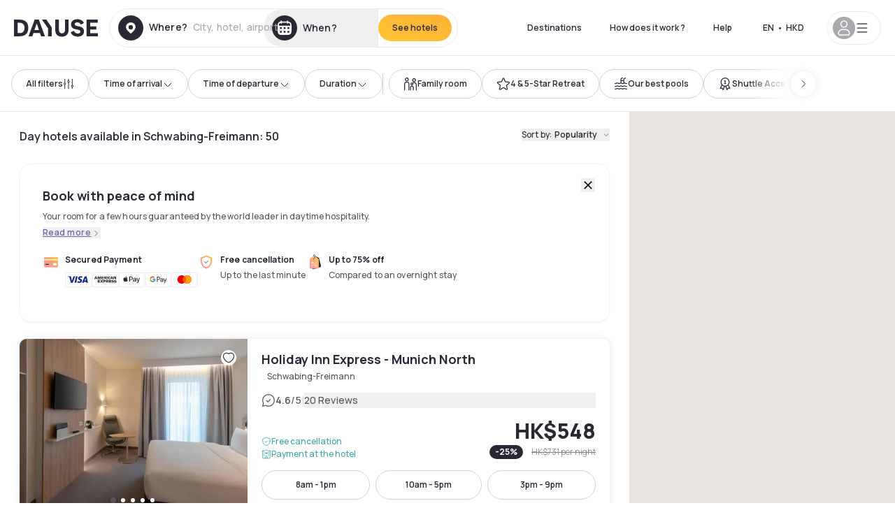

--- FILE ---
content_type: application/javascript; charset=UTF-8
request_url: https://en.dayuse.com.hk/_next/static/chunks/7483-98f2964ec880521b.js
body_size: 10998
content:
!function(){try{var e="undefined"!=typeof window?window:"undefined"!=typeof global?global:"undefined"!=typeof self?self:{},o=(new e.Error).stack;o&&(e._sentryDebugIds=e._sentryDebugIds||{},e._sentryDebugIds[o]="2e49eeb4-0b54-4545-8029-f3343a00209a",e._sentryDebugIdIdentifier="sentry-dbid-2e49eeb4-0b54-4545-8029-f3343a00209a")}catch(e){}}(),(self.webpackChunk_N_E=self.webpackChunk_N_E||[]).push([[7483,2660,7900,5470,9633,2699,1477,3578,6688,1740,9523,4408,7116,9972,7867,3811,2045,6178,314,5295,7899,747,1186,4450,3175,2880,5853,9534,8862,9249,9444,4668,6534,2471,3593,9082,1630,2581,5475,4292,2961,6772,622,2746,4224,8618,6405,5553,6099,5629,9060,4471,1455,5760],{74193:function(e,o,a){var t={"./config.ar-BH":72660,"./config.ar-BH.ts":72660,"./config.ar-QA":87900,"./config.ar-QA.ts":87900,"./config.bg-BG":85470,"./config.bg-BG.ts":85470,"./config.da-DK":9633,"./config.da-DK.ts":9633,"./config.de-AT":52699,"./config.de-AT.ts":52699,"./config.de-CH":1477,"./config.de-CH.ts":1477,"./config.de-DE":43578,"./config.de-DE.ts":43578,"./config.el-GR":46688,"./config.el-GR.ts":46688,"./config.en-AE":71740,"./config.en-AE.ts":71740,"./config.en-AU":29523,"./config.en-AU.ts":29523,"./config.en-CA":74408,"./config.en-CA.ts":74408,"./config.en-GB":67116,"./config.en-GB.ts":67116,"./config.en-HK":29972,"./config.en-HK.ts":29972,"./config.en-IE":57867,"./config.en-IE.ts":57867,"./config.en-IN":93811,"./config.en-IN.ts":93811,"./config.en-MY":72045,"./config.en-MY.ts":72045,"./config.en-NZ":56178,"./config.en-NZ.ts":56178,"./config.en-PH":90314,"./config.en-PH.ts":90314,"./config.en-SE":45295,"./config.en-SE.ts":45295,"./config.en-SG":67899,"./config.en-SG.ts":67899,"./config.en-US":40747,"./config.en-US.ts":40747,"./config.en-ZA":11186,"./config.en-ZA.ts":11186,"./config.es-AR":94450,"./config.es-AR.ts":94450,"./config.es-CL":83175,"./config.es-CL.ts":83175,"./config.es-CO":22880,"./config.es-CO.ts":22880,"./config.es-CR":75853,"./config.es-CR.ts":75853,"./config.es-EC":89534,"./config.es-EC.ts":89534,"./config.es-ES":68862,"./config.es-ES.ts":68862,"./config.es-MX":19249,"./config.es-MX.ts":19249,"./config.fi-FI":39444,"./config.fi-FI.ts":39444,"./config.fr-BE":44668,"./config.fr-BE.ts":44668,"./config.fr-CH":36534,"./config.fr-CH.ts":36534,"./config.fr-FR":12471,"./config.fr-FR.ts":12471,"./config.hr-HR":13593,"./config.hr-HR.ts":13593,"./config.hu-HU":9082,"./config.hu-HU.ts":9082,"./config.id-ID":71630,"./config.id-ID.ts":71630,"./config.it-IT":12581,"./config.it-IT.ts":12581,"./config.ja-JP":15475,"./config.ja-JP.ts":15475,"./config.ko-KR":84292,"./config.ko-KR.ts":84292,"./config.nb-NO":32961,"./config.nb-NO.ts":32961,"./config.nl-BE":66772,"./config.nl-BE.ts":66772,"./config.nl-NL":50622,"./config.nl-NL.ts":50622,"./config.pl-PL":62746,"./config.pl-PL.ts":62746,"./config.pt-BR":44224,"./config.pt-BR.ts":44224,"./config.pt-PT":18618,"./config.pt-PT.ts":18618,"./config.ro-RO":66405,"./config.ro-RO.ts":66405,"./config.sk-SK":85553,"./config.sk-SK.ts":85553,"./config.th-TH":16099,"./config.th-TH.ts":16099,"./config.tr-TR":75629,"./config.tr-TR.ts":75629,"./config.vi-VN":49060,"./config.vi-VN.ts":49060,"./config.zh-CN":4471,"./config.zh-CN.ts":4471,"./config.zh-HK":41455,"./config.zh-HK.ts":41455,"./config.zh-SG":35760,"./config.zh-SG.ts":35760};function r(e){return a(n(e))}function n(e){if(!a.o(t,e)){var o=Error("Cannot find module '"+e+"'");throw o.code="MODULE_NOT_FOUND",o}return t[e]}r.keys=function(){return Object.keys(t)},r.resolve=n,e.exports=r,r.id=74193},11443:function(e,o,a){"use strict";a.d(o,{Z:function(){return s}});var t=a(85893),r=a(89755),n=a.n(r);let i=e=>{let{src:o,width:a,quality:t}=e;return"https://image.dayuse.com".concat(o.startsWith("/")?"":"/").concat(o,"?twic=v1/cover=").concat(a,"/quality=").concat(t||75)};function s(e){return(0,t.jsx)(n(),{...e,loader:i})}},10219:function(e,o,a){"use strict";var t=a(85893),r=a(67294),n=a(40315);o.Z=(0,r.memo)(function(e){return(0,t.jsx)("img",{src:"".concat(n.DeH.MEDIA_HOST,"/svg/star").concat(e.count,".svg"),className:"h-2",alt:"stars".concat(e.count),height:12})})},56952:function(e,o,a){"use strict";a.d(o,{Z:function(){return l}});var t=a(85893),r=a(67294),n=a(7187),i=a(24942),s=a(16937);function l(e){let{offerId:o,urlVideo:a,urlImage:l,onClick:d,showVideo:u=!1,autoplay:c=!1}=e,m=(0,r.useRef)(null),[g,h]=(0,r.useState)(!c);return(0,r.useEffect)(()=>{u&&h(!c)},[u]),(0,t.jsxs)("div",{className:"absolute top-0 bottom-0 left-0 right-0 cursor-pointer",onClick:d,children:[l&&(0,t.jsx)(n.Z,{src:l,alt:"image",className:"object-cover",sizes:"(min-width:1024px) 411px, 100vw",fill:!0}),(0,t.jsxs)(i.u,{show:u,enter:"transition-opacity duration-300",enterFrom:"opacity-0",enterTo:"opacity-100",leave:"transition-opacity duration-150",leaveFrom:"opacity-100",leaveTo:"opacity-0",children:[(0,t.jsx)("video",{className:"absolute left-0 top-0 object-cover h-full w-full",ref:m,id:"video-".concat(o),controls:!1,autoPlay:c,muted:!0,loop:!0,"data-twic-src":"image:".concat(a)}),(0,t.jsx)("button",{type:"button",className:"absolute left-2 bottom-2 z-30 text-white hover:bg-white/40 p-2 rounded-full",onClick:e=>{m.current&&(e.stopPropagation(),g?m.current.play():m.current.pause(),h(e=>!e))},children:(0,t.jsx)(s.Z,{id:g?"solid-play":"solid-pause",className:"h-6 w-6"})})]})]})}},72660:function(e,o,a){"use strict";a.r(o);var t=a(79802);let r={geohash:"eyJsYXQiOjI2LjAyMjQwNywibG5nIjo1MC41NTk2NDQsInQiOjcsInAiOiJtYXBib3gifQ==+1cf81533911d8071a843d7f46ad6866b",locale:"ar-BH",host:"bh.dayuse.com",currency:"BHD",lang:"en",countryCode:"BH",preferredCountryCode:"bh",timeBeforeTomorrow:"11:00:00",defaultSearchPageLink:"bahrain",country:null,tel:null,telIntl:null,homePage:{instagramAccount:"dayuse",hero:{imageMobileV0:"/home/hero-sunrise-brand-mobile.jpg",imageDesktopV0:"/home/hero-sunrise-brand-desktop.jpg",imageMobileV1:"/home/hero-emirats-mobile.jpg",imageDesktopV1:"/home/hero-uae-desktop.jpg"},partners:[t.mf,t.pW,t.V$,t.ZH,t.b0,t.$W,t.pL,t.iC,t.Jq,t.Qe,t.x$,t.Rv,t.Kj,t.rV,t.we,t.TX,t.yO],hasCustomReviews:!1},searchPage:{metadata:{noIndex:!1,noFollow:!1},showPayAtTheHotelFilter:!1,hidePoolIncludedFilter:!1,showImmediateConfirmationFilter:!0,showWithoutPaymentOnlineFilter:!1},hotelPage:{metadata:{noIndex:!1,noFollow:!1}},pressPage:{active:!1},giftCardPage:{hotelIds:[]},valentinesDayPage:{active:!1},dayuseReviewRate:{isRegisteredOnTrustPilot:!1,rate:"4.3",siteName:"Trustpilot",count:"2 149"},daydreamFeature:{isActive:!1},promotionCodeFeature:{isActive:!1},promoCode:{code:null,promoCodeAvailable:!1,showGiftCardFilter:!1,showPromoCodeFilter:!1},showAlertBookingBanner:!1,marketing:{GATrackingId:null,serverGtmUrl:"https://sgtm.dayuse.com"},hubSpot:{formId:null},airports:[]};o.default=r},87900:function(e,o,a){"use strict";a.r(o);var t=a(79802);let r={geohash:"eyJsYXQiOjI1LjMxNTA3OSwibG5nIjo1MS4xOTEyMDEsInQiOjcsInAiOiJtYXBib3gifQ==+d667e07d91b24af5f7594e699166ddcb",locale:"ar-QA",host:"qa.dayuse.com",currency:"QAR",lang:"en",countryCode:"QA",country:"Qatar",preferredCountryCode:"qa",timeBeforeTomorrow:"11:00:00",defaultSearchPageLink:"qatar",tel:null,telIntl:null,showAlertBookingBanner:!1,marketing:{GATrackingId:null,serverGtmUrl:"https://sgtm.dayuse.com"},homePage:{instagramAccount:"dayuse",hero:{imageMobileV0:"/home/hero-sunrise-brand-mobile.jpg",imageDesktopV0:"/home/hero-sunrise-brand-desktop.jpg",imageMobileV1:"/home/hero-emirats-mobile.jpg",imageDesktopV1:"/home/hero-uae-desktop.jpg"},partners:[t.mf,t.pW,t.V$,t.ZH,t.b0,t.$W,t.pL,t.iC,t.Jq,t.Qe,t.x$,t.Rv,t.Kj,t.rV,t.we,t.TX,t.yO],hasCustomReviews:!1},searchPage:{metadata:{noIndex:!1,noFollow:!1},showPayAtTheHotelFilter:!1,hidePoolIncludedFilter:!1,showImmediateConfirmationFilter:!0,showWithoutPaymentOnlineFilter:!1},hotelPage:{metadata:{noIndex:!1,noFollow:!1}},pressPage:{active:!1},giftCardPage:{hotelIds:[]},valentinesDayPage:{active:!1},dayuseReviewRate:{isRegisteredOnTrustPilot:!1,rate:"4.3",siteName:"Trustpilot",count:"2 149"},daydreamFeature:{isActive:!1},promotionCodeFeature:{isActive:!1},promoCode:{code:null,promoCodeAvailable:!1,showGiftCardFilter:!1,showPromoCodeFilter:!1},hubSpot:{formId:null},airports:[]};o.default=r},85470:function(e,o,a){"use strict";a.r(o);var t=a(40747);let r={...t.default,locale:"bg-BG",host:"bg.dayuse.com",currency:"USD",countryCode:"US",lang:"en",searchPage:{...t.default.searchPage,metadata:{noFollow:!0,noIndex:!0},showImmediateConfirmationFilter:!0,showWithoutPaymentOnlineFilter:!1},hotelPage:{metadata:{noFollow:!0,noIndex:!0}},dayuseReviewRate:{...t.default.dayuseReviewRate,isRegisteredOnTrustPilot:!1},airports:[]};o.default=r},9633:function(e,o,a){"use strict";a.r(o);var t=a(40747);let r={...t.default,locale:"da-DK",host:"dk.dayuse.com",currency:"USD",countryCode:"US",lang:"en",searchPage:{...t.default.searchPage,metadata:{noFollow:!0,noIndex:!0},showImmediateConfirmationFilter:!0,showWithoutPaymentOnlineFilter:!1},hotelPage:{metadata:{noFollow:!0,noIndex:!0}},dayuseReviewRate:{...t.default.dayuseReviewRate,isRegisteredOnTrustPilot:!1},airports:[]};o.default=r},52699:function(e,o,a){"use strict";a.r(o);var t=a(79802);let r={geohash:"eyJsYXQiOjQ4LCJsbmciOjE0LCJ0Ijo3LCJwIjoibWFwYm94In0=+6497904bcc275e073989b644b4853f07",locale:"de-AT",currency:"EUR",host:"www.dayuse.at",countryCode:"AT",country:null,preferredCountryCode:"at",lang:"de",defaultSearchPageLink:"austria",timeBeforeTomorrow:"11:00:00",tel:"0800 724 5975",telIntl:"+498007245975",marketing:{GATrackingId:null,serverGtmUrl:"https://sgtm.dayuse.at"},homePage:{instagramAccount:"dayuse",hero:{imageMobileV0:"/home/hero-sunrise-brand-mobile.jpg",imageDesktopV0:"/home/hero-sunrise-brand-desktop.jpg",imageMobileV1:"/home/hero-us-eu-au-mobile.jpg",imageDesktopV1:"/home/hero-us-eu-au-desktop.jpg"},partners:[t.mf,t.pW,t.V$,t.ZH,t.b0,t.$W,t.pL,t.iC,t.Jq,t.Qe,t.x$,t.Rv,t.Kj,t.rV,t.we,t.TX,t.yO],hasCustomReviews:!1},searchPage:{metadata:{noIndex:!1,noFollow:!1},showPayAtTheHotelFilter:null,hidePoolIncludedFilter:null,showImmediateConfirmationFilter:!0,showWithoutPaymentOnlineFilter:!1},hotelPage:{metadata:{noIndex:!1,noFollow:!1}},pressPage:{active:!1},giftCardPage:{hotelIds:[]},valentinesDayPage:{active:!1},dayuseReviewRate:{isRegisteredOnTrustPilot:!1,rate:"4.3",siteName:"Trustpilot",count:"1 061"},daydreamFeature:{isActive:!1},promotionCodeFeature:{isActive:!1},promoCode:{code:null,promoCodeAvailable:!1,showGiftCardFilter:!1,showPromoCodeFilter:!1},showAlertBookingBanner:!1,hubSpot:{formId:null},airports:[]};o.default=r},1477:function(e,o,a){"use strict";a.r(o);var t=a(79802);let r={locale:"de-CH",currency:"CHF",host:"de.dayuse.ch",geohash:"eyJsYXQiOjQ2Ljc5ODU2LCJsbmciOjguMjMxOTcsInQiOjcsInAiOiJtYXBib3gifQ==+036d778f5274b1cc6b76fb893e4b1591",preferredCountryCode:"ch",lang:"de",countryCode:"CH",country:"Schweiz",timeBeforeTomorrow:"11:00:00",defaultSearchPageLink:"suisse",tel:"0800 724 5975",telIntl:"+498007245975",marketing:{GATrackingId:null,serverGtmUrl:"https://sgtm.dayuse.ch"},homePage:{instagramAccount:"dayuse",hero:{imageMobileV0:"/home/hero-sunrise-brand-mobile.jpg",imageDesktopV0:"/home/hero-sunrise-brand-desktop.jpg",imageMobileV1:"/home/hero-us-eu-au-mobile.jpg",imageDesktopV1:"/home/hero-us-eu-au-desktop.jpg"},partners:[t.mf,t.pW,t.V$,t.ZH,t.b0,t.$W,t.pL,t.iC,t.Jq,t.Qe,t.x$,t.Rv,t.Kj,t.rV,t.we,t.TX,t.yO],hasCustomReviews:!0},searchPage:{metadata:{noIndex:!1,noFollow:!1},showPayAtTheHotelFilter:null,hidePoolIncludedFilter:null,showImmediateConfirmationFilter:!0,showWithoutPaymentOnlineFilter:!1},hotelPage:{metadata:{noIndex:!1,noFollow:!1}},pressPage:{active:!0},giftCardPage:{hotelIds:[]},valentinesDayPage:{active:!1},dayuseReviewRate:{isRegisteredOnTrustPilot:!1,rate:"",siteName:"",count:""},daydreamFeature:{isActive:!1},promotionCodeFeature:{isActive:!1},promoCode:{code:null,promoCodeAvailable:!1,showGiftCardFilter:!1,showPromoCodeFilter:!1},showAlertBookingBanner:!1,hubSpot:{formId:null},airports:[]};o.default=r},43578:function(e,o,a){"use strict";a.r(o);var t=a(79802);let r={geohash:"eyJsYXQiOjUxLCJsbmciOjEwLCJ0Ijo3LCJwIjoibWFwYm94In0=+6a47f894d5a1f9ada1e8a5deefa06ed3",locale:"de-DE",host:"www.dayuse.de",currency:"EUR",country:"Deutschland",lang:"de",countryCode:"DE",tel:"0800 724 5975",telIntl:"+498007245975",preferredCountryCode:"de",timeBeforeTomorrow:"10:00:00",defaultSearchPageLink:"deutschland",marketing:{GATrackingId:null,serverGtmUrl:"https://sgtm.dayuse.de"},homePage:{instagramAccount:"dayuse",hero:{imageMobileV0:"/home/hero-sunrise-brand-mobile.jpg",imageDesktopV0:"/home/hero-sunrise-brand-desktop.jpg",imageMobileV1:"/home/hero-us-eu-au-mobile.jpg",imageDesktopV1:"/home/hero-us-eu-au-desktop.jpg"},partners:[t.mf,t.pW,t.V$,t.ZH,t.b0,t.$W,t.pL,t.iC,t.Jq,t.Qe,t.x$,t.Rv,t.Kj,t.rV,t.we,t.TX,t.yO],hasCustomReviews:!1},searchPage:{metadata:{noIndex:!1,noFollow:!1},showPayAtTheHotelFilter:null,hidePoolIncludedFilter:null,showImmediateConfirmationFilter:!0,showWithoutPaymentOnlineFilter:!1},hotelPage:{metadata:{noIndex:!1,noFollow:!1}},pressPage:{active:!1},giftCardPage:{hotelIds:[11375,17449,13355,18003,15884]},valentinesDayPage:{active:!1},dayuseReviewRate:{isRegisteredOnTrustPilot:!0,rate:"4.6",siteName:"Trustpilot",count:"1 061"},daydreamFeature:{isActive:!1},promotionCodeFeature:{isActive:!1},promoCode:{code:null,promoCodeAvailable:!0,showGiftCardFilter:!0,showPromoCodeFilter:!1},showAlertBookingBanner:!1,hubSpot:{formId:"18dafd01-ad9f-41ed-afb4-00321efcc649"},airports:[]};o.default=r},46688:function(e,o,a){"use strict";a.r(o);var t=a(40747);let r={...t.default,locale:"el-GR",host:"gr.dayuse.com",currency:"USD",countryCode:"US",lang:"en",searchPage:{...t.default.searchPage,metadata:{noFollow:!0,noIndex:!0}},hotelPage:{metadata:{noFollow:!0,noIndex:!0}},dayuseReviewRate:{...t.default.dayuseReviewRate,isRegisteredOnTrustPilot:!1},airports:[]};o.default=r},71740:function(e,o,a){"use strict";a.r(o);var t=a(79802);let r={geohash:"eyJsYXQiOjIzLjc4MzMzLCJsbmciOjU0LCJ0Ijo3LCJwIjoibWFwYm94In0=+4c30619a7fe96520400bfa1e4e8b997a",locale:"en-AE",host:"www.dayuse.ae",currency:"AED",countryCode:"AE",lang:"en",preferredCountryCode:"ae",timeBeforeTomorrow:"11:00:00",defaultSearchPageLink:"united-arab-emirates",country:null,tel:null,telIntl:null,marketing:{GATrackingId:null,serverGtmUrl:"https://sgtm.dayuse.ae"},homePage:{instagramAccount:"dayuse",hero:{imageMobileV0:"/home/hero-sunrise-brand-mobile.jpg",imageDesktopV0:"/home/hero-sunrise-brand-desktop.jpg",imageMobileV1:"/home/hero-emirats-mobile.jpg",imageDesktopV1:"/home/hero-uae-desktop.jpg"},partners:[t.mf,t.pW,t.V$,t.ZH,t.b0,t.$W,t.pL,t.iC,t.Jq,t.Qe,t.x$,t.Rv,t.Kj,t.rV,t.we,t.TX,t.yO],hasCustomReviews:!1},searchPage:{metadata:{noIndex:!1,noFollow:!1},showPayAtTheHotelFilter:null,hidePoolIncludedFilter:null,showImmediateConfirmationFilter:!0,showWithoutPaymentOnlineFilter:!1},hotelPage:{metadata:{noIndex:!1,noFollow:!1}},pressPage:{active:!0},giftCardPage:{hotelIds:[]},valentinesDayPage:{active:!1},dayuseReviewRate:{isRegisteredOnTrustPilot:!1,rate:"4.3",siteName:"Trustpilot",count:"2 149"},daydreamFeature:{isActive:!1},promotionCodeFeature:{isActive:!1},promoCode:{code:null,promoCodeAvailable:!1,showGiftCardFilter:!1,showPromoCodeFilter:!1},showAlertBookingBanner:!1,hubSpot:{formId:null},airports:[]};o.default=r},29523:function(e,o,a){"use strict";a.r(o);var t=a(79802);let r={geohash:"eyJsYXQiOi0yNSwibG5nIjoxMzUsInQiOjcsInAiOiJtYXBib3gifQ==+20426953844da0f463fe7c240d34016c",locale:"en-AU",host:"au.dayuse.com",currency:"AUD",country:"Australia",countryCode:"AU",lang:"en",tel:"02 8417 1053",telIntl:"+61284171053",preferredCountryCode:"au",timeBeforeTomorrow:"12:00:00",defaultSearchPageLink:"australia",marketing:{GATrackingId:null,serverGtmUrl:"https://sgtm.dayuse.com"},homePage:{instagramAccount:"",hero:{imageMobileV0:"/home/hero-sunrise-brand-mobile.jpg",imageDesktopV0:"/home/hero-sunrise-brand-desktop.jpg",imageMobileV1:"/home/hero-us-eu-au-mobile.jpg",imageDesktopV1:"/home/hero-us-eu-au-desktop.jpg"},partners:[t.Y6,t.mf,t.pW,t.g0,t.pL,t.x$,t.we,t.rV,t.AM,t.Nf,t.WB,t._4,t.UM,t.wN,t.Qo,t.yO],hasCustomReviews:!0},searchPage:{metadata:{noIndex:!1,noFollow:!1},showPayAtTheHotelFilter:null,hidePoolIncludedFilter:null,showImmediateConfirmationFilter:!0,showWithoutPaymentOnlineFilter:!1},hotelPage:{metadata:{noIndex:!1,noFollow:!1}},pressPage:{active:!0},giftCardPage:{hotelIds:[]},valentinesDayPage:{active:!1},dayuseReviewRate:{isRegisteredOnTrustPilot:!1,rate:"4.3",siteName:"Trustpilot",count:"2 149"},daydreamFeature:{isActive:!0,sideMenuSlug:"daydream/australia/new-south-wales/council-of-the-city-of-sydney/sydney",cities:[{slug:"daydream/australia/new-south-wales/council-of-the-city-of-sydney/sydney",homeOfferIds:["18cb46dc-aaee-11ee-99ec-0272db9e0c27","18cb4353-aaee-11ee-99ec-0272db9e0c27","18cb4515-aaee-11ee-99ec-0272db9e0c27","18cc1d81-aaee-11ee-99ec-0272db9e0c27"],name:"Sydney"}]},promotionCodeFeature:{isActive:!1},promoCode:{code:null,promoCodeAvailable:!1,showGiftCardFilter:!1,showPromoCodeFilter:!1},showAlertBookingBanner:!1,hubSpot:{formId:null},airports:[{name:"Sydney - SYD",abbreviation:"SYD",searchUrl:"/s/australia/new-south-wales/sydney/sydney-airport",city:"Sydney"},{name:"Melbourne - MEL",abbreviation:"MEL",searchUrl:"/s/australia/victoria/city-of-hume/melbourne-airport",city:"Melbourne"},{name:"Brisbane - BNE",abbreviation:"BNE",searchUrl:"/s/australia/queensland/brisbane-city/brisbane-airport",city:"Brisbane"},{name:"Canberra - CBR",abbreviation:"CBR",searchUrl:"/s/australia/australian-capital-territory/canberra/canberra-international-airport-cbr",city:"Canberra"},{name:"Los Angeles - LAX",abbreviation:"LAX",searchUrl:"/s/united-states/california/los-angeles-county/los-angeles/los-angeles-international-airport-lax",city:"Los Angeles"}]};o.default=r},74408:function(e,o,a){"use strict";a.r(o);var t=a(79802);let r={geohash:"eyJsYXQiOjU2LCJsbmciOi0xMDksInQiOjcsInAiOiJtYXBib3gifQ==+eb46639d9c493dbd6d5ea1d7f53b0915",locale:"en-CA",host:"ca.dayuse.com",currency:"CAD",country:"Canada",countryCode:"CA",lang:"en",tel:"(438) 238-2481",telIntl:"+14382382481",preferredCountryCode:"ca",timeBeforeTomorrow:"11:00:00",defaultSearchPageLink:"canada",marketing:{GATrackingId:null,serverGtmUrl:"https://sgtm.dayuse.com"},homePage:{instagramAccount:"dayuse",hero:{imageMobileV0:"/home/hero-sunrise-brand-mobile.jpg",imageDesktopV0:"/home/hero-sunrise-brand-desktop.jpg",imageMobileV1:"/home/hero-us-eu-au-mobile.jpg",imageDesktopV1:"/home/hero-us-eu-au-desktop.jpg"},partners:[t.CB,t.dw,t.WP,t.up,t.xO,t.mf,t.hq,t.pW,t.Qo,t.mq,t.Mb,t.g0,t.V$,t.Qu,t.ZH],hasCustomReviews:!0},searchPage:{metadata:{noIndex:!1,noFollow:!1},showPayAtTheHotelFilter:null,hidePoolIncludedFilter:null,showImmediateConfirmationFilter:!1,showWithoutPaymentOnlineFilter:!0},hotelPage:{metadata:{noIndex:!1,noFollow:!1}},pressPage:{active:!0},giftCardPage:{hotelIds:[]},valentinesDayPage:{active:!1},dayuseReviewRate:{isRegisteredOnTrustPilot:!1,rate:"4.3",siteName:"Trustpilot",count:"2 149"},daydreamFeature:{isActive:!1},promotionCodeFeature:{isActive:!1},promoCode:{code:null,promoCodeAvailable:!1,showGiftCardFilter:!1,showPromoCodeFilter:!1},showAlertBookingBanner:!1,hubSpot:{formId:null},airports:[]};o.default=r},67116:function(e,o,a){"use strict";a.r(o);var t=a(79802);let r={geohash:"eyJsYXQiOjU0LCJsbmciOi0yLCJ0Ijo3LCJwIjoibWFwYm94In0=+bb3b7d1021d482c774dfd5fa46aef0c5",locale:"en-GB",host:"www.dayuse.co.uk",currency:"GBP",country:"Great Britain",countryCode:"GB",lang:"en",tel:"020 4571 4354",telIntl:"+442045714354",preferredCountryCode:"gb",timeBeforeTomorrow:"11:00:00",defaultSearchPageLink:"united-kingdom",marketing:{GATrackingId:null,serverGtmUrl:"https://sgtm.dayuse.co.uk"},homePage:{instagramAccount:"dayuse_uk",hero:{imageMobileV0:"/home/hero-sunrise-brand-mobile.jpg",imageDesktopV0:"/home/hero-sunrise-brand-desktop.jpg",imageMobileV1:"/home/hero-us-eu-au-mobile.jpg",imageDesktopV1:"/home/hero-us-eu-au-desktop.jpg"},partners:[t.mf,t.pW,t.V$,t.ZH,t.b0,t.$W,t.pL,t.iC,t.Jq,t.Qe,t.x$,t.Rv,t.Kj,t.rV,t.we,t.TX,t.yO],hasCustomReviews:!1},searchPage:{metadata:{noIndex:!1,noFollow:!1},showPayAtTheHotelFilter:null,hidePoolIncludedFilter:null,showImmediateConfirmationFilter:!0,showWithoutPaymentOnlineFilter:!1},hotelPage:{metadata:{noIndex:!1,noFollow:!1}},pressPage:{active:!0},giftCardPage:{hotelIds:[15667,15542,14876,10159]},valentinesDayPage:{active:!0},dayuseReviewRate:{isRegisteredOnTrustPilot:!0,rate:"4.5",siteName:"Trustpilot",count:"1480"},daydreamFeature:{isActive:!0,sideMenuSlug:"/daydream/united-kingdom/england/greater-london/london",cities:[{slug:"daydream/united-kingdom/england/greater-london/london",homeOfferIds:["18c51c33-aaee-11ee-99ec-0272db9e0c27","18c4e878-aaee-11ee-99ec-0272db9e0c27","18cd946e-aaee-11ee-99ec-0272db9e0c27","18c53df5-aaee-11ee-99ec-0272db9e0c27"],name:"London"}],searchBanner:{searchBannerSlug:["/s/united-kingdom/england/greater-london/london","/s/united-kingdom/england/greater-london"],image:"/daydream/search-daydream-banner-eu.jpg"}},promotionCodeFeature:{isActive:!1},promoCode:{code:"FISRT10",promoCodeAvailable:!0,showGiftCardFilter:!0,showPromoCodeFilter:!0},showAlertBookingBanner:!1,hubSpot:{formId:null},airports:[{name:"London - LHR",abbreviation:"LHR",searchUrl:"/s/united-kingdom/england/greater-london/heathrow",city:"London"},{name:"London - LCY",abbreviation:"LCY",searchUrl:"/s/united-kingdom/england/greater-london/london/london-city-airport-lcy",city:"London"},{name:"London - LGA",abbreviation:"LGA",searchUrl:"/s/united-kingdom/england/west-sussex/horley/gatwick-airport",city:"London"},{name:"Birmingham - BHX",abbreviation:"BHX",searchUrl:"/s/united-kingdom/england/west-midlands/birmingham/birmingham-airport-bhx",city:"Birmingham"},{name:"Los Angeles - LAX",abbreviation:"LAX",searchUrl:"/s/united-states/california/los-angeles-county/los-angeles/los-angeles-international-airport-lax",city:"Los Angeles"}]};o.default=r},29972:function(e,o,a){"use strict";a.r(o);var t=a(79802);let r={geohash:"eyJsYXQiOjIyLjI3ODMzLCJsbmciOjExNC4xNTg2MSwidCI6NywicCI6Im1hcGJveCJ9+b07b6dc559da003f77a1e51e35786e0d",locale:"en-HK",host:"en.dayuse.com.hk",currency:"HKD",country:"Hong Kong",countryCode:"HK",lang:"en",tel:"(852) 5803 1410",telIntl:"+85258031410",preferredCountryCode:"hk",timeBeforeTomorrow:"15:00:00",defaultSearchPageLink:"hong-kong",marketing:{GATrackingId:null,serverGtmUrl:"https://sgtm.dayuse.com.hk"},homePage:{instagramAccount:"dayuse_hk",hero:{imageMobileV0:"/home/hero-sunrise-brand-mobile.jpg",imageDesktopV0:"/home/hero-sunrise-brand-desktop.jpg",imageMobileV1:"/home/hero-asia-mobile.jpg",imageDesktopV1:"/home/hero-asia-desktop.jpg"},partners:[t.mf,t.pW,t.g0,t.x$,t.rV,t.we,t.vF,t.vN,t._h,t.yO,t.YJ,t.pf,t.cF,t.nV,t.pv,t.Yi,t.PI],hasCustomReviews:!0},searchPage:{metadata:{noIndex:!1,noFollow:!1},showPayAtTheHotelFilter:null,hidePoolIncludedFilter:null,showImmediateConfirmationFilter:!0,showWithoutPaymentOnlineFilter:!1},hotelPage:{metadata:{noIndex:!1,noFollow:!1}},pressPage:{active:!0},giftCardPage:{hotelIds:[]},valentinesDayPage:{active:!0},dayuseReviewRate:{isRegisteredOnTrustPilot:!1,rate:"4.4",siteName:"Google",count:"38"},daydreamFeature:{isActive:!0,sideMenuSlug:"/daydream/hong-kong/hong-kong-island",cities:[{slug:"daydream/hong-kong/hong-kong-island",homeOfferIds:["18ce896c-aaee-11ee-99ec-0272db9e0c27","18d09c3f-aaee-11ee-99ec-0272db9e0c27","18ceed7f-aaee-11ee-99ec-0272db9e0c27","18cee672-aaee-11ee-99ec-0272db9e0c27"],name:"Hong Kong"}],searchBanner:{searchBannerSlug:["/s/hong-kong/hong-kong-island","/s/hong-kong"],image:"/daydream/search-daydream-banner-asia.jpg"}},promotionCodeFeature:{isActive:!1},promoCode:{code:null,promoCodeAvailable:!1,showGiftCardFilter:!1,showPromoCodeFilter:!1},showAlertBookingBanner:!0,hubSpot:{formId:null},airports:[{name:"Hong Kong - HKG",abbreviation:"HKG",searchUrl:"/s/hong-kong/chek-lap-kok-airport-hkg",city:"Hong Kong"},{name:"Singapore - SIN",abbreviation:"SIN",searchUrl:"/s/singapore/singapore/changi/changi-airport-singapore",city:"Singapore"},{name:"Los Angeles - LAX",abbreviation:"LAX",searchUrl:"/s/united-states/california/los-angeles-county/los-angeles/los-angeles-international-airport-lax",city:"Los Angeles"},{name:"London - LHR",abbreviation:"LHR",searchUrl:"/s/united-kingdom/england/greater-london/heathrow",city:"London"},{name:"Paris - CDG",abbreviation:"CDG",searchUrl:"/s/france/ile-de-france/paris/paris-charles-de-gaulle-airport-cdg",city:"Paris"}]};o.default=r},57867:function(e,o,a){"use strict";a.r(o);var t=a(79802);let r={geohash:"eyJsYXQiOjUzLCJsbmciOi04LCJ0Ijo3LCJwIjoibWFwYm94In0=+cea18c5160b418be454852f0fe4bc118",locale:"en-IE",host:"www.dayuse.ie",currency:"EUR",country:"Ireland",countryCode:"IE",lang:"en",tel:"020 4571 4354",telIntl:"+442045714354",preferredCountryCode:"ie",timeBeforeTomorrow:"11:00:00",defaultSearchPageLink:"ireland",marketing:{GATrackingId:null,serverGtmUrl:"https://sgtm.dayuse.ie"},homePage:{instagramAccount:"",hero:{imageMobileV0:"/home/hero-sunrise-brand-mobile.jpg",imageDesktopV0:"/home/hero-sunrise-brand-desktop.jpg",imageMobileV1:"/home/hero-us-eu-au-mobile.jpg",imageDesktopV1:"/home/hero-us-eu-au-desktop.jpg"},partners:[t.mf,t.pW,t.V$,t.ZH,t.b0,t.$W,t.pL,t.iC,t.Jq,t.Qe,t.x$,t.Rv,t.Kj,t.rV,t.we,t.TX,t.yO],hasCustomReviews:!1},searchPage:{metadata:{noIndex:!1,noFollow:!1},showPayAtTheHotelFilter:null,hidePoolIncludedFilter:null,showImmediateConfirmationFilter:!0,showWithoutPaymentOnlineFilter:!1},hotelPage:{metadata:{noIndex:!1,noFollow:!1}},pressPage:{active:!1},giftCardPage:{hotelIds:[]},valentinesDayPage:{active:!1},dayuseReviewRate:{isRegisteredOnTrustPilot:!1,rate:"4.3",siteName:"Trustpilot",count:"2 149"},daydreamFeature:{isActive:!1},promotionCodeFeature:{isActive:!1},promoCode:{code:null,promoCodeAvailable:!1,showGiftCardFilter:!1,showPromoCodeFilter:!1},showAlertBookingBanner:!1,hubSpot:{formId:null},airports:[]};o.default=r},93811:function(e,o,a){"use strict";a.r(o);var t=a(40747);let r={...t.default,locale:"en-IN",host:"in.dayuse.com",currency:"USD",countryCode:"US",lang:"en",searchPage:{...t.default.searchPage,metadata:{noFollow:!0,noIndex:!0}},hotelPage:{metadata:{noFollow:!0,noIndex:!0}},dayuseReviewRate:{...t.default.dayuseReviewRate,isRegisteredOnTrustPilot:!1},airports:[]};o.default=r},72045:function(e,o,a){"use strict";a.r(o);var t=a(40747);let r={...t.default,locale:"en-MY",host:"my.dayuse.com",currency:"USD",countryCode:"US",lang:"en",searchPage:{...t.default.searchPage,metadata:{noFollow:!0,noIndex:!0}},hotelPage:{metadata:{noFollow:!0,noIndex:!0}},dayuseReviewRate:{...t.default.dayuseReviewRate,isRegisteredOnTrustPilot:!1},airports:[]};o.default=r},56178:function(e,o,a){"use strict";a.r(o);var t=a(79802);let r={geohash:"eyJsYXQiOi00MiwibG5nIjoxNzQsInQiOjEsInAiOiJnZW9uYW1lcyJ9+5e878ecfdafbc95c6ebaec9245dd73f6",locale:"en-NZ",host:"nz.dayuse.com",currency:"NZD",country:"New Zealand",countryCode:"NZ",lang:"en",tel:"+64 9 985 3517",telIntl:"+6499853517",preferredCountryCode:"au",timeBeforeTomorrow:"12:00:00",defaultSearchPageLink:"new-zealand",marketing:{GATrackingId:null,serverGtmUrl:"https://sgtm.dayuse.com"},homePage:{instagramAccount:"",hero:{imageMobileV0:"/home/hero-sunrise-brand-mobile.jpg",imageDesktopV0:"/home/hero-sunrise-brand-desktop.jpg",imageMobileV1:"/home/hero-us-eu-au-mobile.jpg",imageDesktopV1:"/home/hero-us-eu-au-desktop.jpg"},partners:[t.Y6,t.mf,t.pW,t.g0,t.pL,t.x$,t.we,t.rV,t.AM,t.Nf,t.WB,t._4,t.UM,t.wN,t.Qo,t.yO,t.j0],hasCustomReviews:!1},searchPage:{metadata:{noIndex:!1,noFollow:!1},showPayAtTheHotelFilter:null,hidePoolIncludedFilter:null,showImmediateConfirmationFilter:!0,showWithoutPaymentOnlineFilter:!1},hotelPage:{metadata:{noIndex:!1,noFollow:!1}},pressPage:{active:!1},giftCardPage:{hotelIds:[]},valentinesDayPage:{active:!1},dayuseReviewRate:{isRegisteredOnTrustPilot:!1,rate:"4.3",siteName:"Trustpilot",count:"1 000"},daydreamFeature:{isActive:!1},promotionCodeFeature:{isActive:!1},promoCode:{code:null,promoCodeAvailable:!1,showGiftCardFilter:!1,showPromoCodeFilter:!1},showAlertBookingBanner:!1,hubSpot:{formId:null},airports:[]};o.default=r},90314:function(e,o,a){"use strict";a.r(o);var t=a(40747);let r={...t.default,locale:"en-PH",host:"ph.dayuse.com",currency:"USD",countryCode:"US",lang:"en",searchPage:{...t.default.searchPage,metadata:{noFollow:!0,noIndex:!0}},hotelPage:{metadata:{noFollow:!0,noIndex:!0}},dayuseReviewRate:{...t.default.dayuseReviewRate,isRegisteredOnTrustPilot:!1}};o.default=r},45295:function(e,o,a){"use strict";a.r(o);var t=a(79802);let r={geohash:"eyJsYXQiOjU5LjMyOTQ0LCJsbmciOjE4LjA2ODYxLCJ0Ijo3LCJwIjoibWFwYm94In0=+5aa2941dbc527565b9770cd2adee9274",locale:"en-SE",host:"www.dayuse.se",currency:"KRW",country:"Sweden",countryCode:"SE",lang:"en",preferredCountryCode:"se",timeBeforeTomorrow:"11:00:00",defaultSearchPageLink:"sweden",tel:null,telIntl:null,marketing:{GATrackingId:null,serverGtmUrl:"https://sgtm.dayuse.com"},homePage:{instagramAccount:"dayuse",hero:{imageMobileV0:"/home/hero-sunrise-brand-mobile.jpg",imageDesktopV0:"/home/hero-sunrise-brand-desktop.jpg",imageMobileV1:"/home/hero-us-eu-au-mobile.jpg",imageDesktopV1:"/home/hero-us-eu-au-desktop.jpg"},partners:[t.mf,t.pW,t.g0,t.x$,t.rV,t.we,t.vF,t.vN,t._h,t.uj,t.YJ,t.pf,t.RN,t.Yi,t.PI,t.yO],hasCustomReviews:!1},searchPage:{metadata:{noIndex:!1,noFollow:!1},showPayAtTheHotelFilter:null,hidePoolIncludedFilter:null,showImmediateConfirmationFilter:!0,showWithoutPaymentOnlineFilter:!1},hotelPage:{metadata:{noIndex:!1,noFollow:!1}},pressPage:{active:!1},giftCardPage:{hotelIds:[]},valentinesDayPage:{active:!1},dayuseReviewRate:{isRegisteredOnTrustPilot:!1,rate:"4.3",siteName:"Trustpilot",count:"2 149"},daydreamFeature:{isActive:!1},promotionCodeFeature:{isActive:!1},promoCode:{code:null,promoCodeAvailable:!1,showGiftCardFilter:!1,showPromoCodeFilter:!1},showAlertBookingBanner:!1,hubSpot:{formId:null},airports:[]};o.default=r},67899:function(e,o,a){"use strict";a.r(o);var t=a(79802);let r={geohash:"eyJsYXQiOjEuMywibG5nIjoxMDMuOCwidCI6NywicCI6Im1hcGJveCJ9+eedbbae9d8e1ef14944493c5c5e9e22d",locale:"en-SG",host:"www.dayuse.sg",currency:"SGD",country:"Singapore",countryCode:"SG",lang:"en",tel:"(65) 3165 0756",telIntl:"+6531650756",preferredCountryCode:"sg",timeBeforeTomorrow:"16:00:00",defaultSearchPageLink:"singapore",marketing:{GATrackingId:null,serverGtmUrl:"https://sgtm.dayuse.sg"},homePage:{instagramAccount:"dayuse_singapore",hero:{imageMobileV0:"/home/hero-sunrise-brand-mobile.jpg",imageDesktopV0:"/home/hero-sunrise-brand-desktop.jpg",imageMobileV1:"/home/hero-asia-mobile.jpg",imageDesktopV1:"/home/hero-asia-desktop.jpg"},partners:[t.mf,t.pW,t.g0,t.x$,t.rV,t.we,t.vF,t.vN,t._h,t.YJ,t.pf,t.cF,t.nV,t.pv,t.Yi,t.PI,t.yO],hasCustomReviews:!0},searchPage:{metadata:{noIndex:!1,noFollow:!1},showPayAtTheHotelFilter:null,hidePoolIncludedFilter:null,showImmediateConfirmationFilter:!0,showWithoutPaymentOnlineFilter:!1},hotelPage:{metadata:{noIndex:!1,noFollow:!1}},pressPage:{active:!0},giftCardPage:{hotelIds:[]},valentinesDayPage:{active:!0},dayuseReviewRate:{isRegisteredOnTrustPilot:!1,rate:"4.4",siteName:"Google",count:"38"},daydreamFeature:{isActive:!0,sideMenuSlug:"/daydream/singapore/singapore",cities:[{slug:"daydream/singapore/singapore",homeOfferIds:["18c583f8-aaee-11ee-99ec-0272db9e0c27","18c55ecc-aaee-11ee-99ec-0272db9e0c27","18c580a7-aaee-11ee-99ec-0272db9e0c27","18c59d26-aaee-11ee-99ec-0272db9e0c27"],name:"Singapore"}],searchBanner:{searchBannerSlug:["/s/hong-kong/hong-kong-island","/s/hong-kong"],image:"/daydream/search-daydream-banner-asia.jpg"}},promotionCodeFeature:{isActive:!1},promoCode:{code:null,promoCodeAvailable:!1,showGiftCardFilter:!1,showPromoCodeFilter:!1},showAlertBookingBanner:!1,hubSpot:{formId:null},airports:[{name:"Singapore - SIN",abbreviation:"SIN",searchUrl:"/s/singapore/singapore/changi/changi-airport-singapore",city:"Singapore"},{name:"Hong Kong - HKG",abbreviation:"HKG",searchUrl:"/s/hong-kong/chek-lap-kok-airport-hkg",city:"Hong Kong"},{name:"Los Angeles - LAX",abbreviation:"LAX",searchUrl:"/s/united-states/california/los-angeles-county/los-angeles/los-angeles-international-airport-lax",city:"Los Angeles"},{name:"London - LHR",abbreviation:"LHR",searchUrl:"/s/united-kingdom/england/greater-london/heathrow",city:"London"},{name:"Paris - CDG",abbreviation:"CDG",searchUrl:"/s/france/ile-de-france/paris/paris-charles-de-gaulle-airport-cdg",city:"Paris"}]};o.default=r},40747:function(e,o,a){"use strict";a.r(o);var t=a(79802);let r={geohash:"eyJsYXQiOjQwLCJsbmciOi0xMDAsInQiOjcsInAiOiJtYXBib3gifQ==+c8f0b460c5019c1a0205354a3fd0b93d",locale:"en-US",host:"www.dayuse.com",currency:"USD",country:"USA",countryCode:"US",lang:"en",tel:"(929) 284-2269",telIntl:"+19292842269",preferredCountryCode:"us",timeBeforeTomorrow:"13:00:00",defaultSearchPageLink:"united-states",marketing:{GATrackingId:null,serverGtmUrl:"https://sgtm.dayuse.com"},homePage:{instagramAccount:"dayuse",hero:{imageMobileV0:"/home/hero-sunrise-brand-mobile.jpg",imageDesktopV0:"/home/hero-sunrise-brand-desktop.jpg",imageMobileV1:"/home/hero-us-eu-au-mobile.jpg",imageDesktopV1:"/home/hero-us-eu-au-desktop.jpg"},partners:[t.CB,t.dw,t.WP,t.up,t.xO,t.mf,t.hq,t.pW,t.Qo,t.mq,t.Mb,t.g0,t.V$,t.Qu,t.ZH],hasCustomReviews:!1},searchPage:{metadata:{noIndex:!1,noFollow:!1},showPayAtTheHotelFilter:null,hidePoolIncludedFilter:null,showImmediateConfirmationFilter:!1,showWithoutPaymentOnlineFilter:!0},hotelPage:{metadata:{noIndex:!1,noFollow:!1}},pressPage:{active:!0},giftCardPage:{hotelIds:[]},valentinesDayPage:{active:!0},dayuseReviewRate:{isRegisteredOnTrustPilot:!0,rate:"4.3",siteName:"Trustpilot",count:"2 149"},daydreamFeature:{isActive:!1},promotionCodeFeature:{isActive:!1},promoCode:{code:null,promoCodeAvailable:!1,showGiftCardFilter:!1,showPromoCodeFilter:!1},showAlertBookingBanner:!1,hubSpot:{formId:null},airports:[{name:"Los Angeles - LAX",abbreviation:"LAX",searchUrl:"/s/united-states/california/los-angeles-county/los-angeles/los-angeles-international-airport-lax",city:"Los Angeles"},{name:"New York - JFK",abbreviation:"JFK",searchUrl:"/s/united-states/new-york/john-f-kennedy-international-airport-jfk",city:"New York"},{name:"New York -  LGA",abbreviation:"LGA",searchUrl:"/s/united-states/new-york/laguardia-airport-lga",city:"New York"},{name:"Miami - MIA",abbreviation:"MIA",searchUrl:"/s/united-states/florida/miami-dade-county/miami/miami-international-airport",city:"Miami"},{name:"London - LHR",abbreviation:"LHR",searchUrl:"/s/united-kingdom/england/greater-london/heathrow",city:"London"}]};o.default=r},11186:function(e,o,a){"use strict";a.r(o);var t=a(40747);let r={...t.default,locale:"en-ZA",host:"za.dayuse.com",currency:"USD",countryCode:"US",lang:"en",searchPage:{...t.default.searchPage,metadata:{noFollow:!0,noIndex:!0}},hotelPage:{metadata:{noFollow:!0,noIndex:!0}},dayuseReviewRate:{...t.default.dayuseReviewRate,isRegisteredOnTrustPilot:!1}};o.default=r},94450:function(e,o,a){"use strict";a.r(o);var t=a(40747);let r={...t.default,locale:"es-AR",host:"ar.dayuse.com",currency:"USD",countryCode:"US",lang:"es",searchPage:{...t.default.searchPage,metadata:{noFollow:!0,noIndex:!0}},hotelPage:{metadata:{noFollow:!0,noIndex:!0}},dayuseReviewRate:{...t.default.dayuseReviewRate,isRegisteredOnTrustPilot:!1}};o.default=r},83175:function(e,o,a){"use strict";a.r(o);var t=a(40747);let r={...t.default,locale:"es-CL",host:"cl.dayuse.com",currency:"USD",countryCode:"US",lang:"es",searchPage:{...t.default.searchPage,metadata:{noFollow:!0,noIndex:!0}},hotelPage:{metadata:{noFollow:!0,noIndex:!0}},dayuseReviewRate:{...t.default.dayuseReviewRate,isRegisteredOnTrustPilot:!1}};o.default=r},22880:function(e,o,a){"use strict";a.r(o);var t=a(40747);let r={...t.default,locale:"es-CO",host:"co.dayuse.com",currency:"USD",countryCode:"US",lang:"es",searchPage:{...t.default.searchPage,metadata:{noFollow:!0,noIndex:!0}},hotelPage:{metadata:{noFollow:!0,noIndex:!0}},dayuseReviewRate:{...t.default.dayuseReviewRate,isRegisteredOnTrustPilot:!1}};o.default=r},75853:function(e,o,a){"use strict";a.r(o);var t=a(40747);let r={...t.default,locale:"es-CR",host:"cr.dayuse.com",currency:"USD",countryCode:"US",lang:"es",searchPage:{...t.default.searchPage,metadata:{noFollow:!0,noIndex:!0}},hotelPage:{metadata:{noFollow:!0,noIndex:!0}},dayuseReviewRate:{...t.default.dayuseReviewRate,isRegisteredOnTrustPilot:!1}};o.default=r},89534:function(e,o,a){"use strict";a.r(o);var t=a(40747);let r={...t.default,locale:"es-EC",host:"ec.dayuse.com",currency:"USD",country:"USA",countryCode:"US",lang:"es",searchPage:{...t.default.searchPage,metadata:{noFollow:!0,noIndex:!0}},hotelPage:{metadata:{noFollow:!0,noIndex:!0}},dayuseReviewRate:{...t.default.dayuseReviewRate,isRegisteredOnTrustPilot:!1}};o.default=r},68862:function(e,o,a){"use strict";a.r(o);var t=a(79802);let r={geohash:"eyJsYXQiOjQwLCJsbmciOi0zLCJ0Ijo3LCJwIjoibWFwYm94In0%3D%2B5e5b68b049d0981474d886f25083467e",locale:"es-ES",host:"www.dayuse.es",currency:"EUR",country:"Espa\xf1a",countryCode:"ES",lang:"es",tel:"518 900 594",telIntl:"+34518900594",preferredCountryCode:"es",timeBeforeTomorrow:"11:00:00",defaultSearchPageLink:"espana",marketing:{GATrackingId:null,serverGtmUrl:"https://sgtm.dayuse.es"},homePage:{instagramAccount:"dayuse",hero:{imageMobileV0:"/home/hero-sunrise-brand-mobile.jpg",imageDesktopV0:"/home/hero-sunrise-brand-desktop.jpg",imageMobileV1:"/home/hero-us-eu-au-mobile.jpg",imageDesktopV1:"/home/hero-us-eu-au-desktop.jpg"},partners:[t.mf,t.pW,t.V$,t.ZH,t.b0,t.$W,t.pL,t.iC,t.Jq,t.Qe,t.x$,t.Rv,t.Kj,t.rV,t.we,t.TX,t.yO],hasCustomReviews:!1},searchPage:{metadata:{noIndex:!1,noFollow:!1},showPayAtTheHotelFilter:null,hidePoolIncludedFilter:null,showImmediateConfirmationFilter:!0,showWithoutPaymentOnlineFilter:!1},hotelPage:{metadata:{noIndex:!1,noFollow:!1}},pressPage:{active:!0},giftCardPage:{hotelIds:[13508,16010,7348,16378,15717]},valentinesDayPage:{active:!1},dayuseReviewRate:{isRegisteredOnTrustPilot:!0,rate:"4.7",siteName:"Trustpilot",count:"224"},daydreamFeature:{isActive:!1},promotionCodeFeature:{isActive:!1},promoCode:{code:null,promoCodeAvailable:!0,showGiftCardFilter:!0,showPromoCodeFilter:!1},showAlertBookingBanner:!1,hubSpot:{formId:"d88dc589-bc6c-45e4-b4f0-5f8e815049ee"},airports:[]};o.default=r},19249:function(e,o,a){"use strict";a.r(o);var t=a(40747);let r={...t.default,locale:"es-MX",host:"mx.dayuse.com",currency:"USD",countryCode:"US",lang:"es",searchPage:{...t.default.searchPage,metadata:{noFollow:!0,noIndex:!0}},hotelPage:{metadata:{noFollow:!0,noIndex:!0}},dayuseReviewRate:{...t.default.dayuseReviewRate,isRegisteredOnTrustPilot:!1}};o.default=r},39444:function(e,o,a){"use strict";a.r(o);var t=a(40747);let r={...t.default,locale:"fi-FI",host:"fi.dayuse.com",currency:"USD",countryCode:"US",lang:"en",searchPage:{...t.default.searchPage,metadata:{noFollow:!0,noIndex:!0}},hotelPage:{metadata:{noFollow:!0,noIndex:!0}},dayuseReviewRate:{...t.default.dayuseReviewRate,isRegisteredOnTrustPilot:!1},airports:[]};o.default=r},44668:function(e,o,a){"use strict";a.r(o);var t=a(79802);let r={geohash:"eyJsYXQiOjUxLCJsbmciOjUsInQiOjcsInAiOiJtYXBib3gifQ==+727ce6d49fa09a47a9f8c24800470acd",locale:"fr-BE",host:"www.dayuse.be",currency:"EUR",country:"Belgique",countryCode:"BE",lang:"fr",tel:"01 84 16 15 69",telIntl:"+33184161569",preferredCountryCode:"be",timeBeforeTomorrow:"11:00:00",defaultSearchPageLink:"belgique",marketing:{GATrackingId:null,serverGtmUrl:"https://sgtm.dayuse.be"},homePage:{instagramAccount:"dayuse",hero:{imageMobileV0:"/home/hero-sunrise-brand-mobile.jpg",imageDesktopV0:"/home/hero-sunrise-brand-desktop.jpg",imageMobileV1:"/home/hero-us-eu-au-mobile.jpg",imageDesktopV1:"/home/hero-us-eu-au-desktop.jpg"},partners:[t.mf,t.pW,t.V$,t.ZH,t.b0,t.$W,t.pL,t.iC,t.Jq,t.Qe,t.x$,t.Rv,t.Kj,t.rV,t.we,t.TX,t.yO],hasCustomReviews:!0},searchPage:{metadata:{noIndex:!1,noFollow:!1},showPayAtTheHotelFilter:null,hidePoolIncludedFilter:null,showWithoutPaymentOnlineFilter:!1,showImmediateConfirmationFilter:!0},hotelPage:{metadata:{noIndex:!1,noFollow:!1}},pressPage:{active:!0},giftCardPage:{hotelIds:[]},valentinesDayPage:{active:!1},dayuseReviewRate:{isRegisteredOnTrustPilot:!1,rate:"4.3",siteName:"Trustpilot",count:"2 600"},daydreamFeature:{isActive:!1},promotionCodeFeature:{isActive:!1},promoCode:{code:null,promoCodeAvailable:!1,showGiftCardFilter:!1,showPromoCodeFilter:!1},showAlertBookingBanner:!1,hubSpot:{formId:null},airports:[]};o.default=r},36534:function(e,o,a){"use strict";a.r(o);var t=a(79802);let r={geohash:"eyJsYXQiOjQ2LjgwMjQ5NiwibG5nIjo4LjIzNDM5MiwidCI6NywicCI6Im1hcGJveCJ9+45ef3e061956ea116b46e5fa9c2cd5eb",locale:"fr-CH",host:"www.dayuse.ch",currency:"CHF",country:"Suisse",countryCode:"CH",lang:"fr",tel:"01 84 16 15 69",telIntl:"+33184161569",preferredCountryCode:"ch",timeBeforeTomorrow:"11:00:00",defaultSearchPageLink:"suisse",marketing:{GATrackingId:null,serverGtmUrl:"https://sgtm.dayuse.ch"},homePage:{instagramAccount:"dayuse",hero:{imageMobileV0:"/home/hero-sunrise-brand-mobile.jpg",imageDesktopV0:"/home/hero-sunrise-brand-desktop.jpg",imageMobileV1:"/home/hero-us-eu-au-mobile.jpg",imageDesktopV1:"/home/hero-us-eu-au-desktop.jpg"},partners:[t.mf,t.pW,t.V$,t.ZH,t.b0,t.$W,t.pL,t.iC,t.Jq,t.Qe,t.x$,t.Rv,t.Kj,t.rV,t.we,t.TX,t.yO],hasCustomReviews:!0},searchPage:{metadata:{noIndex:!1,noFollow:!1},showPayAtTheHotelFilter:null,hidePoolIncludedFilter:null,showWithoutPaymentOnlineFilter:!1,showImmediateConfirmationFilter:!0},hotelPage:{metadata:{noIndex:!1,noFollow:!1}},pressPage:{active:!0},giftCardPage:{hotelIds:[]},valentinesDayPage:{active:!1},dayuseReviewRate:{isRegisteredOnTrustPilot:!1,rate:"4.3",siteName:"Trustpilot",count:"2 600"},daydreamFeature:{isActive:!1},promotionCodeFeature:{isActive:!1},promoCode:{code:null,promoCodeAvailable:!1,showGiftCardFilter:!1,showPromoCodeFilter:!1},showAlertBookingBanner:!1,hubSpot:{formId:null},airports:[]};o.default=r},12471:function(e,o,a){"use strict";a.r(o);var t=a(79802);let r={geohash:"eyJsYXQiOjQ3LCJsbmciOjIsInQiOjcsInAiOiJtYXBib3gifQ==+a704b042c42dc737d86ad897f6d75862",locale:"fr-FR",host:"www.dayuse.fr",currency:"EUR",country:"France",countryCode:"FR",lang:"fr",tel:"01 76 36 05 95",telIntl:"+33176360595",preferredCountryCode:"fr",timeBeforeTomorrow:"13:00:00",defaultSearchPageLink:"france",marketing:{GATrackingId:null,serverGtmUrl:"https://sgtm.dayuse.fr"},homePage:{instagramAccount:"dayuse_fr",hero:{imageMobileV0:"/home/hero-paris-2-mobile.jpg",imageDesktopV0:"/home/hero-paris-2-desktop.jpg",imageMobileV1:"/home/hero-us-eu-au-mobile.jpg",imageDesktopV1:"/home/hero-us-eu-au-desktop.jpg"},partners:[t.mf,t.pW,t.V$,t.ZH,t.b0,t.$W,t.pL,t.iC,t.Jq,t.Qe,t.x$,t.Rv,t.Kj,t.rV,t.we,t.TX,t.yO],hasCustomReviews:!1},searchPage:{metadata:{noIndex:!1,noFollow:!1},showPayAtTheHotelFilter:null,hidePoolIncludedFilter:null,showImmediateConfirmationFilter:!0,showWithoutPaymentOnlineFilter:!1},hotelPage:{metadata:{noIndex:!1,noFollow:!1}},pressPage:{active:!1},giftCardPage:{hotelIds:[9952,10350,11630,9916]},valentinesDayPage:{active:!0},dayuseReviewRate:{isRegisteredOnTrustPilot:!0,rate:"4.6",siteName:"Trustpilot",count:"2 600"},daydreamFeature:{isActive:!0,sideMenuSlug:"/daydream/france/ile-de-france/paris",cities:[{slug:"daydream/france/ile-de-france/paris",homeOfferIds:["018ea3e3-bc47-712c-bdcb-09cf12667fd9","18c3b709-aaee-11ee-99ec-0272db9e0c27","18c4bb12-aaee-11ee-99ec-0272db9e0c27","18c51e91-aaee-11ee-99ec-0272db9e0c27","18c6abc7-aaee-11ee-99ec-0272db9e0c27","18c6c4f5-aaee-11ee-99ec-0272db9e0c27","18c484bc-aaee-11ee-99ec-0272db9e0c27"],name:"Paris"}],searchBanner:{searchBannerSlug:["/s/france/ile-de-france/paris","/s/france/ile-de-france"],image:"/daydream/search-daydream-banner-eu.jpg"}},promotionCodeFeature:{isActive:!1},promoCode:{code:"DAYUSE10",promoCodeAvailable:!0,showGiftCardFilter:!0,showPromoCodeFilter:!0},showAlertBookingBanner:!1,hubSpot:{formId:"40533591-c23e-412b-a695-6d76c7b52a3a"},airports:[{name:"Paris - CDG",abbreviation:"CDG",searchUrl:"/s/france/ile-de-france/paris/paris-charles-de-gaulle-airport-cdg",city:"Paris"},{name:"Paris - ORY",abbreviation:"ORY",searchUrl:"/s/france/ile-de-france/paris/paris-orly-airport-ory",city:"Paris"},{name:"Los Angeles - LAX",abbreviation:"LAX",searchUrl:"/s/united-states/california/los-angeles-county/los-angeles/los-angeles-international-airport-lax",city:"Los Angeles"},{name:"London - LHR",abbreviation:"LHR",searchUrl:"/s/united-kingdom/england/greater-london/heathrow",city:"London"},{name:"New York - JFK",abbreviation:"JFK",searchUrl:"/s/united-states/new-york/john-f-kennedy-international-airport-jfk",city:"New York"}]};o.default=r},13593:function(e,o,a){"use strict";a.r(o);var t=a(40747);let r={...t.default,locale:"hr-HR",host:"hr.dayuse.com",currency:"USD",countryCode:"US",lang:"en",searchPage:{...t.default.searchPage,metadata:{noFollow:!0,noIndex:!0}},hotelPage:{metadata:{noFollow:!0,noIndex:!0}},dayuseReviewRate:{...t.default.dayuseReviewRate,isRegisteredOnTrustPilot:!1},airports:[]};o.default=r},9082:function(e,o,a){"use strict";a.r(o);var t=a(40747);let r={...t.default,locale:"hu-HU",host:"hu.dayuse.com",currency:"USD",countryCode:"US",lang:"en",searchPage:{...t.default.searchPage,metadata:{noFollow:!0,noIndex:!0}},hotelPage:{metadata:{noFollow:!0,noIndex:!0}},dayuseReviewRate:{...t.default.dayuseReviewRate,isRegisteredOnTrustPilot:!1},airports:[]};o.default=r},71630:function(e,o,a){"use strict";a.r(o);var t=a(40747);let r={...t.default,locale:"id-ID",host:"id.dayuse.com",currency:"USD",countryCode:"US",lang:"en",searchPage:{...t.default.searchPage,metadata:{noFollow:!0,noIndex:!0}},hotelPage:{metadata:{noFollow:!0,noIndex:!0}},dayuseReviewRate:{...t.default.dayuseReviewRate,isRegisteredOnTrustPilot:!1},airports:[]};o.default=r},12581:function(e,o,a){"use strict";a.r(o);var t=a(79802);let r={geohash:"eyJsYXQiOjQzLCJsbmciOjEyLCJ0Ijo3LCJwIjoibWFwYm94In0=+7fd61917736de3ba6b79aef0e32cfbb4",locale:"it-IT",host:"www.dayuse-hotels.it",currency:"EUR",country:"Italia",countryCode:"IT",lang:"it",tel:"06 9450 3490",telIntl:"+390694503490",preferredCountryCode:"it",timeBeforeTomorrow:"12:00:00",defaultSearchPageLink:"italia",marketing:{GATrackingId:null,serverGtmUrl:"https://sgtm.dayuse-hotels.it"},homePage:{instagramAccount:"dayuse",hero:{imageMobileV0:"/home/hero-sunrise-brand-mobile.jpg",imageDesktopV0:"/home/hero-sunrise-brand-desktop.jpg",imageMobileV1:"/home/hero-us-eu-au-mobile.jpg",imageDesktopV1:"/home/hero-us-eu-au-desktop.jpg"},partners:[t.mf,t.pW,t.V$,t.ZH,t.b0,t.$W,t.pL,t.iC,t.Jq,t.Qe,t.x$,t.Rv,t.Kj,t.rV,t.we,t.TX,t.yO],hasCustomReviews:!1},searchPage:{metadata:{noIndex:!1,noFollow:!1},showPayAtTheHotelFilter:null,hidePoolIncludedFilter:null,showImmediateConfirmationFilter:!0,showWithoutPaymentOnlineFilter:!1},hotelPage:{metadata:{noIndex:!1,noFollow:!1}},pressPage:{active:!0},giftCardPage:{hotelIds:[5927,14012,7745,16381,7807]},valentinesDayPage:{active:!0},dayuseReviewRate:{isRegisteredOnTrustPilot:!0,rate:"4.6",siteName:"Trustpilot",count:"566"},daydreamFeature:{isActive:!1},promotionCodeFeature:{isActive:!1},promoCode:{code:"NEW10",promoCodeAvailable:!0,showGiftCardFilter:!0,showPromoCodeFilter:!0},showAlertBookingBanner:!1,hubSpot:{formId:"0449b516-1dd5-40f0-b24e-f991195abc14"},airports:[{name:"Rome - FCO",abbreviation:"FCO",searchUrl:"/s/italia/lazio/citta-metropolitana-di-roma/roma/fiumicino-international-airport-fco",city:"Rome"},{name:"Milano - MXP",abbreviation:"MXP",searchUrl:"/s/italia/lombardia/citta-metropolitana-di-milano/milano/milano-malpensa-airport-mxp",city:"Milano"},{name:"Bologne - BLQ",abbreviation:"BLQ",searchUrl:"/s/italia/emilia-romagna/citta-metropolitana-di-bologna/bologna/bologna-guglielmo-marconi-airport-blq",city:"Bologna"},{name:"Naples - NAP",abbreviation:"NAP",searchUrl:"/s/italia/campania/citta-metropolitana-di-napoli/napoli/naples-airport-nap",city:"Naples"},{name:"London - LHR",abbreviation:"LHR",searchUrl:"/s/united-kingdom/england/greater-london/heathrow",city:"London"}]};o.default=r},15475:function(e,o,a){"use strict";a.r(o);var t=a(40747);let r={...t.default,locale:"ja-JP",host:"jp.dayuse.com",currency:"USD",countryCode:"US",lang:"en",searchPage:{...t.default.searchPage,metadata:{noFollow:!0,noIndex:!0}},hotelPage:{metadata:{noFollow:!0,noIndex:!0}},dayuseReviewRate:{...t.default.dayuseReviewRate,isRegisteredOnTrustPilot:!1},airports:[]};o.default=r},84292:function(e,o,a){"use strict";a.r(o);var t=a(79802);let r={geohash:"eyJsYXQiOjM3LjU4MzMzLCJsbmciOjEyNywidCI6NywicCI6Im1hcGJveCJ9+72939e8036469338e223f055ba6a1216",locale:"ko-KR",host:"kr.dayuse.com",currency:"KRW",country:"Korea",countryCode:"KR",lang:"ko-KR",preferredCountryCode:"kr",timeBeforeTomorrow:"11:00:00",defaultSearchPageLink:"south-korea/seoul",tel:null,telIntl:null,marketing:{GATrackingId:null,serverGtmUrl:"https://sgtm.dayuse.com"},homePage:{instagramAccount:"dayuse",hero:{imageMobileV0:"/home/hero-sunrise-brand-korea-mobile.jpg",imageDesktopV0:"/home/hero-sunrise-brand-korea-desktop.jpg",imageMobileV1:"/home/hero-asia-mobile.jpg",imageDesktopV1:"/home/hero-asia-desktop.jpg"},partners:[t.mf,t.pW,t.g0,t.x$,t.rV,t.we,t.vF,t.vN,t._h,t.uj,t.YJ,t.pf,t.RN,t.FG,t.Yi,t.PI,t.yO],hasCustomReviews:!1},searchPage:{metadata:{noIndex:!1,noFollow:!1},showPayAtTheHotelFilter:null,hidePoolIncludedFilter:null,showImmediateConfirmationFilter:!0,showWithoutPaymentOnlineFilter:!1},hotelPage:{metadata:{noIndex:!1,noFollow:!1}},pressPage:{active:!1},giftCardPage:{hotelIds:[]},valentinesDayPage:{active:!1},dayuseReviewRate:{isRegisteredOnTrustPilot:!1,rate:"4.3",siteName:"Trustpilot",count:"2 149"},daydreamFeature:{isActive:!1},promotionCodeFeature:{isActive:!1},promoCode:{code:null,promoCodeAvailable:!1,showGiftCardFilter:!1,showPromoCodeFilter:!1},showAlertBookingBanner:!1,hubSpot:{formId:null},airports:[]};o.default=r},32961:function(e,o,a){"use strict";a.r(o);var t=a(40747);let r={...t.default,locale:"nb-NO",host:"no.dayuse.com",currency:"USD",countryCode:"US",lang:"en",searchPage:{...t.default.searchPage,metadata:{noFollow:!0,noIndex:!0}},hotelPage:{metadata:{noFollow:!0,noIndex:!0}},dayuseReviewRate:{...t.default.dayuseReviewRate,isRegisteredOnTrustPilot:!1},airports:[]};o.default=r},66772:function(e,o,a){"use strict";a.r(o);var t=a(79802);let r={geohash:"eyJsYXQiOjUyLjMxNjY3LCJsbmciOjUuNTUsInQiOjcsInAiOiJtYXBib3gifQ==+c51aafc5be067f9602d8bd25b0fbcfb9",locale:"nl-BE",host:"nl.dayuse.be",currency:"EUR",country:"Belgie",countryCode:"BE",lang:"nl",tel:"085 107 0143",telIntl:"+31851070143",preferredCountryCode:"be",timeBeforeTomorrow:"11:00:00",defaultSearchPageLink:"belgique",marketing:{GATrackingId:null,serverGtmUrl:"https://sgtm.dayuse.be"},homePage:{instagramAccount:"dayuse",hero:{imageMobileV0:"/home/hero-sunrise-brand-mobile.jpg",imageDesktopV0:"/home/hero-sunrise-brand-desktop.jpg",imageMobileV1:"/home/hero-us-eu-au-mobile.jpg",imageDesktopV1:"/home/hero-us-eu-au-desktop.jpg"},partners:[t.mf,t.pW,t.V$,t.ZH,t.b0,t.$W,t.pL,t.iC,t.Jq,t.Qe,t.x$,t.Rv,t.Kj,t.rV,t.we,t.TX,t.yO],hasCustomReviews:!0},searchPage:{metadata:{noIndex:!1,noFollow:!1},showPayAtTheHotelFilter:null,hidePoolIncludedFilter:null,showImmediateConfirmationFilter:!0,showWithoutPaymentOnlineFilter:!1},hotelPage:{metadata:{noIndex:!1,noFollow:!1}},pressPage:{active:!0},giftCardPage:{hotelIds:[]},valentinesDayPage:{active:!1},dayuseReviewRate:{isRegisteredOnTrustPilot:!1,rate:"4.3",siteName:"Trustpilot",count:"272"},daydreamFeature:{isActive:!1},promotionCodeFeature:{isActive:!1},promoCode:{code:null,promoCodeAvailable:!1,showGiftCardFilter:!1,showPromoCodeFilter:!1},showAlertBookingBanner:!1,hubSpot:{formId:null},airports:[]};o.default=r},50622:function(e,o,a){"use strict";a.r(o);var t=a(79802);let r={geohash:"eyJsYXQiOjUyLjMxNjY3LCJsbmciOjUuNTUsInQiOjcsInAiOiJtYXBib3gifQ==+c51aafc5be067f9602d8bd25b0fbcfb9",locale:"nl-NL",host:"www.dayuse.nl",currency:"EUR",country:"Nederland",countryCode:"NL",lang:"nl",tel:"085 107 0143",telIntl:"+31851070143",preferredCountryCode:"nl",timeBeforeTomorrow:"11:00:00",defaultSearchPageLink:"nederland",marketing:{GATrackingId:null,serverGtmUrl:"https://sgtm.dayuse.nl"},homePage:{instagramAccount:"dayuse",hero:{imageMobileV0:"/home/hero-sunrise-brand-mobile.jpg",imageDesktopV0:"/home/hero-sunrise-brand-desktop.jpg",imageMobileV1:"/home/hero-us-eu-au-mobile.jpg",imageDesktopV1:"/home/hero-us-eu-au-desktop.jpg"},partners:[t.mf,t.pW,t.V$,t.ZH,t.b0,t.$W,t.pL,t.iC,t.Jq,t.Qe,t.x$,t.Rv,t.Kj,t.rV,t.we,t.TX,t.yO],hasCustomReviews:!1},searchPage:{metadata:{noIndex:!1,noFollow:!1},showPayAtTheHotelFilter:null,hidePoolIncludedFilter:null,showImmediateConfirmationFilter:!0,showWithoutPaymentOnlineFilter:!1},hotelPage:{metadata:{noIndex:!1,noFollow:!1}},pressPage:{active:!1},giftCardPage:{hotelIds:[]},valentinesDayPage:{active:!1},dayuseReviewRate:{isRegisteredOnTrustPilot:!0,rate:"4.3",siteName:"Trustpilot",count:"272"},daydreamFeature:{isActive:!1},promotionCodeFeature:{isActive:!1},promoCode:{code:null,promoCodeAvailable:!1,showGiftCardFilter:!1,showPromoCodeFilter:!1},showAlertBookingBanner:!1,hubSpot:{formId:"d12c7a0c-878d-448a-8c4f-33c1d41d99a9"},airports:[{name:"Amsterdam - AMS",abbreviation:"AMS",searchUrl:"/s/nederland/noord-holland/amsterdam/amsterdam-airport-schiphol-ams",city:"Amsterdam"},{name:"London - LHR",abbreviation:"LHR",searchUrl:"/s/united-kingdom/england/greater-london/heathrow",city:"London"},{name:"Paris - CDG",abbreviation:"CDG",searchUrl:"/s/france/ile-de-france/paris/paris-charles-de-gaulle-airport-cdg",city:"Paris"},{name:"New York - JFK",abbreviation:"JFK",searchUrl:"/s/united-states/new-york/john-f-kennedy-international-airport-jfk",city:"New York"},{name:"Los Angeles - LAX",abbreviation:"LAX",searchUrl:"/s/united-states/california/los-angeles-county/los-angeles/los-angeles-international-airport-lax",city:"Los Angeles"}]};o.default=r},62746:function(e,o,a){"use strict";a.r(o);var t=a(40747);let r={...t.default,locale:"pl-PL",host:"pl.dayuse.com",currency:"USD",countryCode:"US",lang:"en",searchPage:{...t.default.searchPage,metadata:{noFollow:!0,noIndex:!0}},hotelPage:{metadata:{noFollow:!0,noIndex:!0}},dayuseReviewRate:{...t.default.dayuseReviewRate,isRegisteredOnTrustPilot:!1},airports:[]};o.default=r},44224:function(e,o,a){"use strict";a.r(o);var t=a(79802);let r={geohash:"eyJsYXQiOi0yMi45MDY0MiwibG5nIjotNDMuMTgyMjMsInQiOjMsInAiOiJnZW9uYW1lcyJ9+6d9901387339aecaddec4c02a1934cb0",locale:"pt-BR",host:"www.dayuse.net.br",currency:"BRL",country:"Brasil",countryCode:"BR",lang:"pt-BR",tel:"(11) 4380 3483",telIntl:"+551143803483",preferredCountryCode:"br",timeBeforeTomorrow:"11:00:00",defaultSearchPageLink:"brasil",marketing:{GATrackingId:null,serverGtmUrl:"https://sgtm.dayuse.net.br"},homePage:{instagramAccount:"dayuse",hero:{imageMobileV0:"/home/hero-sunrise-brand-mobile.jpg",imageDesktopV0:"/home/hero-sunrise-brand-desktop.jpg",imageMobileV1:"/home/hero-us-eu-au-mobile.jpg",imageDesktopV1:"/home/hero-us-eu-au-desktop.jpg"},partners:[t.mf,t.pW,t.V$,t.ZH,t.b0,t.$W,t.pL,t.iC,t.Jq,t.Qe,t.x$,t.Rv,t.Kj,t.rV,t.we,t.TX],hasCustomReviews:!1},searchPage:{metadata:{noIndex:!1,noFollow:!1},showPayAtTheHotelFilter:null,hidePoolIncludedFilter:null,showImmediateConfirmationFilter:!0,showWithoutPaymentOnlineFilter:!1},hotelPage:{metadata:{noIndex:!1,noFollow:!1}},pressPage:{active:!0},giftCardPage:{hotelIds:[]},valentinesDayPage:{active:!1},dayuseReviewRate:{isRegisteredOnTrustPilot:!1,rate:"4.3",siteName:"Trustpilot",count:"2 149"},daydreamFeature:{isActive:!1},promotionCodeFeature:{isActive:!1},promoCode:{code:null,promoCodeAvailable:!1,showGiftCardFilter:!1,showPromoCodeFilter:!1},showAlertBookingBanner:!1,hubSpot:{formId:null},airports:[]};o.default=r},18618:function(e,o,a){"use strict";a.r(o);var t=a(79802);let r={geohash:"eyJsYXQiOjM5LjA3MDg4LCJsbmciOi04LjIyOTMxLCJ0IjozLCJwIjoiZ2VvbmFtZXMifQ==+324e31ac3ddb5421caf59b597b68d04c",locale:"pt-PT",host:"pt.dayuse.com",currency:"EUR",lang:"pt-PT",countryCode:"PT",tel:"308 806 143",telIntl:"+351308806143",preferredCountryCode:"pt",timeBeforeTomorrow:"11:00:00",defaultSearchPageLink:"portugal",country:null,marketing:{GATrackingId:null,serverGtmUrl:"https://sgtm.dayuse.com"},homePage:{instagramAccount:"dayuse",hero:{imageMobileV0:"/home/hero-sunrise-brand-mobile.jpg",imageDesktopV0:"/home/hero-sunrise-brand-desktop.jpg",imageMobileV1:"/home/hero-us-eu-au-mobile.jpg",imageDesktopV1:"/home/hero-us-eu-au-desktop.jpg"},partners:[t.mf,t.pW,t.V$,t.ZH,t.$W,t.pL,t.Jq,t.Qe,t.x$,t.Rv,t.Kj,t.rV,t.we,t.yO],hasCustomReviews:!1},searchPage:{metadata:{noIndex:!1,noFollow:!1},showPayAtTheHotelFilter:null,hidePoolIncludedFilter:null,showImmediateConfirmationFilter:!0,showWithoutPaymentOnlineFilter:!1},hotelPage:{metadata:{noIndex:!1,noFollow:!1}},pressPage:{active:!0},giftCardPage:{hotelIds:[]},valentinesDayPage:{active:!1},dayuseReviewRate:{isRegisteredOnTrustPilot:!1,rate:"4.3",siteName:"Trustpilot",count:"2 149"},daydreamFeature:{isActive:!1},promotionCodeFeature:{isActive:!1},promoCode:{code:null,promoCodeAvailable:!1,showGiftCardFilter:!1,showPromoCodeFilter:!1},showAlertBookingBanner:!1,hubSpot:{formId:null},airports:[]};o.default=r},66405:function(e,o,a){"use strict";a.r(o);var t=a(40747);let r={...t.default,locale:"ro-RO",host:"ro.dayuse.com",currency:"USD",countryCode:"US",lang:"en",searchPage:{...t.default.searchPage,metadata:{noFollow:!0,noIndex:!0}},hotelPage:{metadata:{noFollow:!0,noIndex:!0}},dayuseReviewRate:{...t.default.dayuseReviewRate,isRegisteredOnTrustPilot:!1},airports:[]};o.default=r},85553:function(e,o,a){"use strict";a.r(o);var t=a(40747);let r={...t.default,locale:"sk-SK",host:"sk.dayuse.com",currency:"USD",countryCode:"US",lang:"en",searchPage:{...t.default.searchPage,metadata:{noFollow:!0,noIndex:!0}},hotelPage:{metadata:{noFollow:!0,noIndex:!0}},dayuseReviewRate:{...t.default.dayuseReviewRate,isRegisteredOnTrustPilot:!1},airports:[]};o.default=r},16099:function(e,o,a){"use strict";a.r(o);var t=a(79802);let r={geohash:"eyJsYXQiOjE1LjEyNzMzMywibG5nIjoxMDEuMDE3NDM4LCJ0Ijo3LCJwIjoibWFwYm94In0=+786c3f683279b937e47357299623cb73",locale:"th-TH",host:"th.dayuse.com",currency:"THB",country:"Thailand",countryCode:"TH",preferredCountryCode:"th",timeBeforeTomorrow:"11:00:00",lang:"en",defaultSearchPageLink:"thailand",tel:null,telIntl:null,marketing:{GATrackingId:null,serverGtmUrl:"https://sgtm.dayuse.com"},homePage:{instagramAccount:"dayuse",hero:{imageMobileV0:"/home/hero-sunrise-brand-mobile.jpg",imageDesktopV0:"/home/hero-sunrise-brand-desktop.jpg",imageMobileV1:"/home/hero-asia-mobile.jpg",imageDesktopV1:"/home/hero-asia-desktop.jpg"},partners:[t.mf,t.pW,t.g0,t.x$,t.rV,t.we,t.vF,t.vN,t._h,t.uj,t.YJ,t.pf,t.RN,t.FG,t.Yi,t.PI,t.yO],hasCustomReviews:!1},searchPage:{metadata:{noIndex:!1,noFollow:!1},showPayAtTheHotelFilter:null,hidePoolIncludedFilter:null,showImmediateConfirmationFilter:!0,showWithoutPaymentOnlineFilter:!1},hotelPage:{metadata:{noIndex:!1,noFollow:!1}},pressPage:{active:!1},giftCardPage:{hotelIds:[]},valentinesDayPage:{active:!1},dayuseReviewRate:{isRegisteredOnTrustPilot:!1,rate:"4.3",siteName:"Trustpilot",count:"2 149"},daydreamFeature:{isActive:!1},promotionCodeFeature:{isActive:!1},promoCode:{code:null,promoCodeAvailable:!1,showGiftCardFilter:!1,showPromoCodeFilter:!1},showAlertBookingBanner:!1,hubSpot:{formId:null},airports:[]};o.default=r},75629:function(e,o,a){"use strict";a.r(o);var t=a(40747),r=a(79802);let n={locale:"tr-TR",host:"tr.dayuse.com",currency:"EUR",geohash:"",country:null,countryCode:"TR",lang:"tr",tel:null,telIntl:null,preferredCountryCode:"tr",timeBeforeTomorrow:"13:00:00",defaultSearchPageLink:"turkiye",marketing:{GATrackingId:null,serverGtmUrl:"https://sgtm.dayuse.com"},searchPage:{metadata:{noIndex:!1,noFollow:!1},showPayAtTheHotelFilter:null,hidePoolIncludedFilter:null,showImmediateConfirmationFilter:!0,showWithoutPaymentOnlineFilter:!1},dayuseReviewRate:{...t.default.dayuseReviewRate,isRegisteredOnTrustPilot:!1},homePage:{instagramAccount:"dayuse",hero:{imageMobileV0:"/home/hero-paris-2-mobile.jpg",imageDesktopV0:"/home/hero-paris-2-desktop.jpg",imageMobileV1:"/home/hero-us-eu-au-mobile.jpg",imageDesktopV1:"/home/hero-us-eu-au-desktop.jpg"},partners:[r.mf,r.pW,r.V$,r.ZH,r.b0,r.$W,r.pL,r.iC,r.Jq,r.Qe,r.x$,r.Rv,r.Kj,r.rV,r.we,r.TX,r.yO],hasCustomReviews:!1},hotelPage:{metadata:{noIndex:!1,noFollow:!1}},pressPage:{active:!1},giftCardPage:{hotelIds:[]},valentinesDayPage:{active:!1},daydreamFeature:{isActive:!1},promotionCodeFeature:{isActive:!1},promoCode:{code:null,promoCodeAvailable:!1,showGiftCardFilter:!1,showPromoCodeFilter:!1},showAlertBookingBanner:!1,hubSpot:{formId:null},airports:[]};o.default=n},49060:function(e,o,a){"use strict";a.r(o);var t=a(40747);let r={...t.default,locale:"vi-VN",host:"vn.dayuse.com",currency:"USD",countryCode:"US",lang:"en",searchPage:{...t.default.searchPage,metadata:{noFollow:!0,noIndex:!0}},hotelPage:{metadata:{noFollow:!0,noIndex:!0}},dayuseReviewRate:{...t.default.dayuseReviewRate,isRegisteredOnTrustPilot:!1},airports:[]};o.default=r},4471:function(e,o,a){"use strict";a.r(o);var t=a(40747);let r={...t.default,locale:"zh-CN",host:"cn.dayuse.com",currency:"USD",countryCode:"US",lang:"zh-SG",searchPage:{...t.default.searchPage,metadata:{noFollow:!0,noIndex:!0}},hotelPage:{metadata:{noFollow:!0,noIndex:!0}},dayuseReviewRate:{...t.default.dayuseReviewRate,isRegisteredOnTrustPilot:!1}};o.default=r},41455:function(e,o,a){"use strict";a.r(o);var t=a(79802);let r={geohash:"eyJsYXQiOjIyLjI3ODMzLCJsbmciOjExNC4xNTg2MSwidCI6NywicCI6Im1hcGJveCJ9+b07b6dc559da003f77a1e51e35786e0d",locale:"zh-HK",host:"www.dayuse.com.hk",currency:"HKD",country:"香港",countryCode:"HK",lang:"zh-HK",tel:"(852) 5803 1410",telIntl:"+85258031410",preferredCountryCode:"hk",timeBeforeTomorrow:"15:00:00",defaultSearchPageLink:"hong-kong",marketing:{GATrackingId:"GTM-PFRJSLZ",serverGtmUrl:"https://sgtm.dayuse.com.hk"},homePage:{instagramAccount:"dayuse_hk",hero:{imageMobileV0:"/home/hero-sunrise-brand-mobile.jpg",imageDesktopV0:"/home/hero-sunrise-brand-desktop.jpg",imageMobileV1:"/home/hero-asia-mobile.jpg",imageDesktopV1:"/home/hero-asia-desktop.jpg"},partners:[t.mf,t.pW,t.g0,t.x$,t.rV,t.we,t.vF,t.vN,t._h,t.YJ,t.pf,t.cF,t.nV,t.pv,t.Yi,t.PI,t.yO],hasCustomReviews:!0},searchPage:{metadata:{noIndex:!1,noFollow:!1},showPayAtTheHotelFilter:!0,hidePoolIncludedFilter:null,showWithoutPaymentOnlineFilter:!1,showImmediateConfirmationFilter:!0},hotelPage:{metadata:{noIndex:!1,noFollow:!1}},pressPage:{active:!0},giftCardPage:{hotelIds:[]},valentinesDayPage:{active:!0},dayuseReviewRate:{isRegisteredOnTrustPilot:!1,rate:"4.4",siteName:"Google",count:"38"},daydreamFeature:{isActive:!0,sideMenuSlug:"/daydream/hong-kong/hong-kong-island",cities:[{slug:"daydream/hong-kong/hong-kong-island",homeOfferIds:["18ce896c-aaee-11ee-99ec-0272db9e0c27","18d09c3f-aaee-11ee-99ec-0272db9e0c27","18ceed7f-aaee-11ee-99ec-0272db9e0c27","18cee672-aaee-11ee-99ec-0272db9e0c27"],name:"Hong Kong"}],searchBanner:{searchBannerSlug:["/s/hong-kong/hong-kong-island","/s/hong-kong"],image:"/daydream/search-daydream-banner-asia.jpg"}},promotionCodeFeature:{isActive:!1},promoCode:{code:null,promoCodeAvailable:!1,showGiftCardFilter:!1,showPromoCodeFilter:!1},showAlertBookingBanner:!0,hubSpot:{formId:null},airports:[{name:"Hong Kong - HKG",abbreviation:"HKG",searchUrl:"/s/hong-kong/chek-lap-kok-airport-hkg",city:"Hong Kong"},{name:"Singapore - SIN",abbreviation:"SIN",searchUrl:"/s/singapore/singapore/changi/changi-airport-singapore",city:"Singapore"},{name:"Los Angeles - LAX",abbreviation:"LAX",searchUrl:"/s/united-states/california/los-angeles-county/los-angeles/los-angeles-international-airport-lax",city:"Los Angeles"},{name:"London - LHR",abbreviation:"LHR",searchUrl:"/s/united-kingdom/england/greater-london/heathrow",city:"London"},{name:"Paris - CDG",abbreviation:"CDG",searchUrl:"/s/france/ile-de-france/paris/paris-charles-de-gaulle-airport-cdg",city:"Paris"}]};o.default=r},35760:function(e,o,a){"use strict";a.r(o);var t=a(79802);let r={geohash:"eyJsYXQiOjEuMywibG5nIjoxMDMuOCwidCI6NywicCI6Im1hcGJveCJ9+eedbbae9d8e1ef14944493c5c5e9e22d",locale:"zh-SG",host:"www.dayuse.sg",currency:"SGD",country:"Singapore",countryCode:"SG",lang:"zh-SG",tel:"(65) 3165 0756",telIntl:"+6531650756",preferredCountryCode:"sg",timeBeforeTomorrow:"16:00:00",defaultSearchPageLink:"singapore",marketing:{GATrackingId:"GTM-PFRJSLZ",serverGtmUrl:"https://sgtm.dayuse.sg"},homePage:{instagramAccount:"dayuse_singapore",hero:{imageMobileV0:"/home/hero-sunrise-brand-mobile.jpg",imageDesktopV0:"/home/hero-sunrise-brand-desktop.jpg",imageMobileV1:"/home/hero-asia-mobile.jpg",imageDesktopV1:"/home/hero-asia-desktop.jpg"},partners:[t.mf,t.pW,t.g0,t.x$,t.rV,t.we,t.vF,t.vN,t._h,t.YJ,t.pf,t.cF,t.nV,t.pv,t.Yi,t.PI,t.yO],hasCustomReviews:!0},searchPage:{metadata:{noIndex:!1,noFollow:!1},showPayAtTheHotelFilter:null,hidePoolIncludedFilter:null,showImmediateConfirmationFilter:!0,showWithoutPaymentOnlineFilter:!1},hotelPage:{metadata:{noIndex:!1,noFollow:!1}},pressPage:{active:!0},giftCardPage:{hotelIds:[]},valentinesDayPage:{active:!0},dayuseReviewRate:{isRegisteredOnTrustPilot:!1,rate:"4.4",siteName:"Google",count:"38"},daydreamFeature:{isActive:!0,sideMenuSlug:"/daydream/singapore/singapore",cities:[{slug:"daydream/singapore/singapore",homeOfferIds:["18c583f8-aaee-11ee-99ec-0272db9e0c27","18c55ecc-aaee-11ee-99ec-0272db9e0c27","18c580a7-aaee-11ee-99ec-0272db9e0c27","18c59d26-aaee-11ee-99ec-0272db9e0c27"],name:"Singapore"}],searchBanner:{searchBannerSlug:["/s/singapore/singapore","/s/singapore"],image:"/daydream/search-daydream-banner-asia.jpg"}},promotionCodeFeature:{isActive:!1},promoCode:{code:null,promoCodeAvailable:!1,showGiftCardFilter:!1,showPromoCodeFilter:!1},showAlertBookingBanner:!1,hubSpot:{formId:null},airports:[{name:"Singapore - SIN",abbreviation:"SIN",searchUrl:"/s/singapore/singapore/changi/changi-airport-singapore",city:"Singapore"},{name:"Hong Kong - HKG",abbreviation:"HKG",searchUrl:"/s/hong-kong/chek-lap-kok-airport-hkg",city:"Hong Kong"},{name:"Los Angeles - LAX",abbreviation:"LAX",searchUrl:"/s/united-states/california/los-angeles-county/los-angeles/los-angeles-international-airport-lax",city:"Los Angeles"},{name:"London - LHR",abbreviation:"LHR",searchUrl:"/s/united-kingdom/england/greater-london/heathrow",city:"London"},{name:"Paris - CDG",abbreviation:"CDG",searchUrl:"/s/france/ile-de-france/paris/paris-charles-de-gaulle-airport-cdg",city:"Paris"}]};o.default=r},79802:function(e,o,a){"use strict";a.d(o,{$W:function(){return l},AM:function(){return L},CB:function(){return v},FG:function(){return Y},Jq:function(){return c},Kj:function(){return p},Mb:function(){return j},Nf:function(){return S},PI:function(){return X},Qe:function(){return m},Qo:function(){return R},Qu:function(){return O},RN:function(){return Q},Rv:function(){return h},TX:function(){return w},UM:function(){return V},V$:function(){return n},WB:function(){return x},WP:function(){return C},Y6:function(){return U},YJ:function(){return J},Yi:function(){return E},ZH:function(){return i},_4:function(){return D},_h:function(){return H},b0:function(){return s},cF:function(){return K},dw:function(){return P},g0:function(){return T},hq:function(){return k},iC:function(){return u},j0:function(){return Z},mf:function(){return t},mq:function(){return A},nV:function(){return $},pL:function(){return d},pW:function(){return r},pf:function(){return W},pv:function(){return q},rV:function(){return f},uj:function(){return N},up:function(){return I},vF:function(){return G},vN:function(){return M},wN:function(){return B},we:function(){return y},x$:function(){return g},xO:function(){return F},yO:function(){return b}});let t={logoUrl:"/home/partners/intercontinental.png",name:"Intercontinental"},r={logoUrl:"/home/partners/holiday-inn.png",name:"Holiday Inn"},n={logoUrl:"/home/partners/courtyard.png",name:"Courtyard"},i={logoUrl:"/home/partners/best-western.png",name:"Best Western"},s={logoUrl:"/home/partners/campanile.png",name:"Campanile"},l={logoUrl:"/home/partners/doubletree.png",name:"Doubletree"},d={logoUrl:"/home/partners/ibis.png",name:"Ibis"},u={logoUrl:"/home/partners/jurys-inn.png",name:"Jurys Inn"},c={logoUrl:"/home/partners/kyriad.png",name:"Kyriad"},m={logoUrl:"/home/partners/marriott.png",name:"Marriott"},g={logoUrl:"/home/partners/mercure.png",name:"Mercure"},h={logoUrl:"/home/partners/mgallery.png",name:"MGallery"},p={logoUrl:"/home/partners/nh-hotels.png",name:"NH Hotels"},f={logoUrl:"/home/partners/novotel.png",name:"Novotel"},y={logoUrl:"/home/partners/pullman.png",name:"Pullman"},w={logoUrl:"/home/partners/the-hoxton.png",name:"The Hoxton"},b={logoUrl:"/home/partners/millennium.png",name:"Millennium"},v={logoUrl:"/home/partners/westin.png",name:"Westin"},P={logoUrl:"/home/partners/staybridge-suites.png",name:"Staybridge Suites"},C={logoUrl:"/home/partners/sheraton.png",name:"Sheraton"},I={logoUrl:"/home/partners/ramada.png",name:"Ramada"},F={logoUrl:"/home/partners/kimpton.png",name:"Kimpton"},k={logoUrl:"/home/partners/hyatt-regency.png",name:"Hyatt Regency"},R={logoUrl:"/home/partners/hilton.png",name:"Hilton"},A={logoUrl:"/home/partners/fairfield-inn-suites.png",name:"Fairfield Inn Suites"},j={logoUrl:"/home/partners/embassy-suites.png",name:"Embassy Suites"},T={logoUrl:"/home/partners/crowne-plaza.png",name:"Crowne Plaza"},O={logoUrl:"/home/partners/confort-inn.png",name:"Confort Inn"},U={logoUrl:"/home/partners/quest_hotel.png",name:"Quest Hotel"},L={logoUrl:"/home/partners/mantra.png",name:"Mantra"},S={logoUrl:"/home/partners/ovolo-hotels.png",name:"Ovolo Hotels"},x={logoUrl:"/home/partners/quality-inn.png",name:"Quality Inn"},D={logoUrl:"/home/partners/ridges.png",name:"Ridges"},V={logoUrl:"/home/partners/tfe-hotels-collection.png",name:"TFE Hotels Collection"},B={logoUrl:"/home/partners/travelodge-hotels.png",name:"Travelodge Hotels"},G={logoUrl:"/home/partners/shangri-la.png",name:"Shangri La"},M={logoUrl:"/home/partners/sofitel.png",name:"Sofitel"},H={logoUrl:"/home/partners/regal-hotels.png",name:"Regal Hotels"},N={logoUrl:"/home/partners/park-hotel.png",name:"Park Hotel"},J={logoUrl:"/home/partners/pan-pacific-hotels.png",name:"Pan Pacific Hotels"},W={logoUrl:"/home/partners/millennium-collection.png",name:"Millenium Collection"},Q={logoUrl:"/home/partners/hotels-g.png",name:"Hotels G"},Y={logoUrl:"/home/partners/hotel-81.png",name:"Hotel 81"},E={logoUrl:"/home/partners/fullerton-hotels.png",name:"Fullerton Hotels"},X={logoUrl:"/home/partners/amara-hotels.png",name:"Amara Hotels"},K={logoUrl:"/home/partners/ascott-group.png",name:"Ascott Group"},$={logoUrl:"/home/partners/sino-group.png",name:"Sino Group"},q={logoUrl:"/home/partners/worlwild-hotels.png",name:"Worldwilde Hotels"},Z={logoUrl:"/home/partners/naumi.png",name:"Naumi"}},57970:function(e,o,a){"use strict";a.d(o,{KL:function(){return s},UB:function(){return i}});var t=a(67204);function r(e,o){return e?Array.isArray(e)?e.map(e=>o(e)):[o(e)]:void 0}let n=e=>{if(!("string"!=typeof e||Array.isArray(e)))return parseInt(e)};function i(e,o){var a,i,s,l;let d={};return e.ne_lng&&e.ne_lat&&e.sw_lng&&e.sw_lat?d.boundingBox="".concat(e.ne_lat,",").concat(e.ne_lng,",").concat(e.sw_lat,",").concat(e.sw_lng):e.lat&&e.lng&&(d.centroid=[Number(e.lat),Number(e.lng)]),d.page=Number(null!==(i=e.page)&&void 0!==i?i:1),(d.page<1||isNaN(d.page))&&(d.page=1),e.placeId&&(d.placeId=e.placeId),e.place_id&&(d.placeId=e.place_id),e["search[placeId]"]&&(d.placeId=e["search[placeId]"]),!d.placeId&&0===(null!==(s=e.slug)&&void 0!==s?s:[]).length&&(null==o?void 0:o.geohash)&&(d.placeId=null==o?void 0:o.geohash),e.rating&&(d.stars=r(e.rating,parseInt)),e.equipements&&(d.equipments=r(e.equipements,parseInt)),e.assetEquipments&&(d.assetEquipments=r(e.assetEquipments,parseInt)),e.addonCategoryIds&&(d.addonCategoryIds=r(e.addonCategoryIds,parseInt)),e.offerThematicIds&&(d.offerThematicIds=r(e.offerThematicIds,parseInt)),e.superFilterIds&&(d.superFilterIds=r(e.superFilterIds,parseInt)),e.suppliedByDayuseAddonsIds&&(d.suppliedByDayuseAddonsIds=r(e.suppliedByDayuseAddonsIds,parseInt)),e.checkinDate&&(d.checkinDate=e.checkinDate),e.checkinTime?d.checkinTime=e.checkinTime:e.checkinDate&&e.checkinDate===(0,t.default)(new Date,"yyyy-MM-dd")&&(d.userCurrentTime=(0,t.default)(new Date,"HH:mm")),e.checkoutTime?d.checkoutTime=e.checkoutTime:e.checkoutTime&&e.checkoutTime===(0,t.default)(new Date,"yyyy-MM-dd")&&(d.userCurrentTime=(0,t.default)(new Date,"HH:mm")),e.duration&&(d.duration=n(e.duration)),void 0!==e.lower&&(d.priceRangeMin=Number(e.lower)),void 0!==e.upper&&(d.priceRangeMax=Number(e.upper)),e.slug&&(d.placeSlug=Array.isArray(e.slug)?e.slug.join("/"):e.slug),e.isPoolIncluded&&(d.isPoolIncluded="true"===e.isPoolIncluded.toString()),e.cashPaymentAccepted&&(d.cashPaymentAccepted="true"===e.cashPaymentAccepted.toString()),e.immediateConfirmation&&(d.immediateConfirmation="true"===e.immediateConfirmation.toString()),e.payAtTheHotel&&(d.payAtTheHotel="true"===e.payAtTheHotel.toString()),e.promoCodeEnabled&&(d.promoCodeEnabled="true"===e.promoCodeEnabled.toString()),e.giftCardEnabled&&(d.giftCardEnabled="true"===e.giftCardEnabled.toString()),"true"===e.businessOffer&&(d.offerType="business"),e.withoutOnlinePayment&&(d.withoutOnlinePayment="true"===e.withoutOnlinePayment.toString()),e.selectedAddress&&(d.selectedAddress=e.selectedAddress),e.sort&&(d.sort=e.sort),(!e.sort||"preferred"===e.sort)&&(null==o?void 0:null===(a=o.variations)||void 0===a?void 0:a.sortVariation)&&(d.sort=o.variations.sortVariation.sort,d.sortMethodVersion=null===(l=o.variations.sortVariation.version)||void 0===l?void 0:l.slice(0,7)),e.daydreamOfferThematicIds&&(d.daydreamOfferThematicIds=r(e.daydreamOfferThematicIds,parseInt)),e.daydreamOffer&&(d.daydreamOffer="true"===e.daydreamOffer.toString()),e.bedding&&(d.bedding=e.bedding),(null==o?void 0:o.maxResult)&&(d.maxResult=null==o?void 0:o.maxResult),(null==o?void 0:o.features)&&(d.features=o.features),d}function s(e,o){let a={};return e.userCurrentTime&&(a.userCurrentTime=e.userCurrentTime),e.checkinTime&&(a.checkinTime=e.checkinTime),e.checkinDate&&(a.checkinDate=e.checkinDate),e.duration&&(a.duration=n(e.duration)),void 0!==e.lower&&(a.priceRangeMin=Number(e.lower)),void 0!==e.upper&&(a.priceRangeMax=Number(e.upper)),e.availabilityType&&(a.availabilityType=e.availabilityType),a}}}]);

--- FILE ---
content_type: application/javascript; charset=UTF-8
request_url: https://en.dayuse.com.hk/_next/static/chunks/8945-913e61c74bbb11e9.js
body_size: 19698
content:
!function(){try{var e="undefined"!=typeof window?window:"undefined"!=typeof global?global:"undefined"!=typeof self?self:{},t=(new e.Error).stack;t&&(e._sentryDebugIds=e._sentryDebugIds||{},e._sentryDebugIds[t]="ab2369a5-f3b2-4479-bc76-22cd373fdcce",e._sentryDebugIdIdentifier="sentry-dbid-ab2369a5-f3b2-4479-bc76-22cd373fdcce")}catch(e){}}();"use strict";(self.webpackChunk_N_E=self.webpackChunk_N_E||[]).push([[8945],{31058:function(e,t,r){r.d(t,{x:function(){return n}});function n(e){return{method:"get",url:"/pages/thousand-possibilities-destination/".concat(e.host),params:e.params}}},9306:function(e,t,r){r.d(t,{q:function(){return n}});function n(e){return{method:"get",url:"/pages/top-country-destination/".concat(e.host)}}},21868:function(e,t,r){let n;r.d(t,{VY:function(){return tL},ck:function(){return tP},Uv:function(){return tN},fC:function(){return tj},xz:function(){return tT}});var a,i=r(67294);function o(e,t,{checkForDefaultPrevented:r=!0}={}){return function(n){if(e?.(n),!1===r||!n.defaultPrevented)return t?.(n)}}"undefined"!=typeof window&&window.document&&window.document.createElement;var s=r(28771),u=r(25360),l=r(77342),d=r(75320);function c(e,t,{checkForDefaultPrevented:r=!0}={}){return function(n){if(e?.(n),!1===r||!n.defaultPrevented)return t?.(n)}}"undefined"!=typeof window&&window.document&&window.document.createElement;var f=r(65936),p=r(78990),m=r(79698),v=r(85893),h="dismissableLayer.update",y=i.createContext({layers:new Set,layersWithOutsidePointerEventsDisabled:new Set,branches:new Set}),g=i.forwardRef((e,t)=>{let{disableOutsidePointerEvents:r=!1,onEscapeKeyDown:n,onPointerDownOutside:o,onFocusOutside:u,onInteractOutside:l,onDismiss:f,...p}=e,g=i.useContext(y),[x,_]=i.useState(null),E=x?.ownerDocument??globalThis?.document,[,D]=i.useState({}),C=(0,s.e)(t,e=>_(e)),A=Array.from(g.layers),[S]=[...g.layersWithOutsidePointerEventsDisabled].slice(-1),F=A.indexOf(S),M=x?A.indexOf(x):-1,R=g.layersWithOutsidePointerEventsDisabled.size>0,V=M>=F,k=function(e,t=globalThis?.document){let r=(0,m.W)(e),n=i.useRef(!1),a=i.useRef(()=>{});return i.useEffect(()=>{let e=e=>{if(e.target&&!n.current){let n=function(){w("dismissableLayer.pointerDownOutside",r,i,{discrete:!0})},i={originalEvent:e};"touch"===e.pointerType?(t.removeEventListener("click",a.current),a.current=n,t.addEventListener("click",a.current,{once:!0})):n()}else t.removeEventListener("click",a.current);n.current=!1},i=window.setTimeout(()=>{t.addEventListener("pointerdown",e)},0);return()=>{window.clearTimeout(i),t.removeEventListener("pointerdown",e),t.removeEventListener("click",a.current)}},[t,r]),{onPointerDownCapture:()=>n.current=!0}}(e=>{let t=e.target,r=[...g.branches].some(e=>e.contains(t));!V||r||(o?.(e),l?.(e),e.defaultPrevented||f?.())},E),O=function(e,t=globalThis?.document){let r=(0,m.W)(e),n=i.useRef(!1);return i.useEffect(()=>{let e=e=>{e.target&&!n.current&&w("dismissableLayer.focusOutside",r,{originalEvent:e},{discrete:!1})};return t.addEventListener("focusin",e),()=>t.removeEventListener("focusin",e)},[t,r]),{onFocusCapture:()=>n.current=!0,onBlurCapture:()=>n.current=!1}}(e=>{let t=e.target;[...g.branches].some(e=>e.contains(t))||(u?.(e),l?.(e),e.defaultPrevented||f?.())},E);return!function(e,t=globalThis?.document){let r=(0,m.W)(e);i.useEffect(()=>{let e=e=>{"Escape"===e.key&&r(e)};return t.addEventListener("keydown",e,{capture:!0}),()=>t.removeEventListener("keydown",e,{capture:!0})},[r,t])}(e=>{M!==g.layers.size-1||(n?.(e),!e.defaultPrevented&&f&&(e.preventDefault(),f()))},E),i.useEffect(()=>{if(x)return r&&(0===g.layersWithOutsidePointerEventsDisabled.size&&(a=E.body.style.pointerEvents,E.body.style.pointerEvents="none"),g.layersWithOutsidePointerEventsDisabled.add(x)),g.layers.add(x),b(),()=>{r&&1===g.layersWithOutsidePointerEventsDisabled.size&&(E.body.style.pointerEvents=a)}},[x,E,r,g]),i.useEffect(()=>()=>{x&&(g.layers.delete(x),g.layersWithOutsidePointerEventsDisabled.delete(x),b())},[x,g]),i.useEffect(()=>{let e=()=>D({});return document.addEventListener(h,e),()=>document.removeEventListener(h,e)},[]),(0,v.jsx)(d.WV.div,{...p,ref:C,style:{pointerEvents:R?V?"auto":"none":void 0,...e.style},onFocusCapture:c(e.onFocusCapture,O.onFocusCapture),onBlurCapture:c(e.onBlurCapture,O.onBlurCapture),onPointerDownCapture:c(e.onPointerDownCapture,k.onPointerDownCapture)})});function b(){let e=new CustomEvent(h);document.dispatchEvent(e)}function w(e,t,r,{discrete:n}){let a=r.originalEvent.target,i=new CustomEvent(e,{bubbles:!1,cancelable:!0,detail:r});t&&a.addEventListener(e,t,{once:!0}),n?(0,d.jH)(a,i):a.dispatchEvent(i)}g.displayName="DismissableLayer",i.forwardRef((e,t)=>{let r=i.useContext(y),n=i.useRef(null),a=(0,s.e)(t,n);return i.useEffect(()=>{let e=n.current;if(e)return r.branches.add(e),()=>{r.branches.delete(e)}},[r.branches]),(0,v.jsx)(d.WV.div,{...e,ref:a})}).displayName="DismissableLayerBranch";var x=0;function _(){let e=document.createElement("span");return e.setAttribute("data-radix-focus-guard",""),e.tabIndex=0,e.style.outline="none",e.style.opacity="0",e.style.position="fixed",e.style.pointerEvents="none",e}var E="focusScope.autoFocusOnMount",D="focusScope.autoFocusOnUnmount",C={bubbles:!1,cancelable:!0},A=i.forwardRef((e,t)=>{let{loop:r=!1,trapped:n=!1,onMountAutoFocus:a,onUnmountAutoFocus:o,...u}=e,[l,c]=i.useState(null),f=(0,m.W)(a),p=(0,m.W)(o),h=i.useRef(null),y=(0,s.e)(t,e=>c(e)),g=i.useRef({paused:!1,pause(){this.paused=!0},resume(){this.paused=!1}}).current;i.useEffect(()=>{if(n){let e=function(e){if(g.paused||!l)return;let t=e.target;l.contains(t)?h.current=t:M(h.current,{select:!0})},t=function(e){if(g.paused||!l)return;let t=e.relatedTarget;null===t||l.contains(t)||M(h.current,{select:!0})};document.addEventListener("focusin",e),document.addEventListener("focusout",t);let r=new MutationObserver(function(e){if(document.activeElement===document.body)for(let t of e)t.removedNodes.length>0&&M(l)});return l&&r.observe(l,{childList:!0,subtree:!0}),()=>{document.removeEventListener("focusin",e),document.removeEventListener("focusout",t),r.disconnect()}}},[n,l,g.paused]),i.useEffect(()=>{if(l){R.add(g);let e=document.activeElement;if(!l.contains(e)){let t=new CustomEvent(E,C);l.addEventListener(E,f),l.dispatchEvent(t),t.defaultPrevented||(function(e,{select:t=!1}={}){let r=document.activeElement;for(let n of e)if(M(n,{select:t}),document.activeElement!==r)return}(S(l).filter(e=>"A"!==e.tagName),{select:!0}),document.activeElement===e&&M(l))}return()=>{l.removeEventListener(E,f),setTimeout(()=>{let t=new CustomEvent(D,C);l.addEventListener(D,p),l.dispatchEvent(t),t.defaultPrevented||M(e??document.body,{select:!0}),l.removeEventListener(D,p),R.remove(g)},0)}}},[l,f,p,g]);let b=i.useCallback(e=>{if(!r&&!n||g.paused)return;let t="Tab"===e.key&&!e.altKey&&!e.ctrlKey&&!e.metaKey,a=document.activeElement;if(t&&a){let t=e.currentTarget,[n,i]=function(e){let t=S(e);return[F(t,e),F(t.reverse(),e)]}(t);n&&i?e.shiftKey||a!==i?e.shiftKey&&a===n&&(e.preventDefault(),r&&M(i,{select:!0})):(e.preventDefault(),r&&M(n,{select:!0})):a===t&&e.preventDefault()}},[r,n,g.paused]);return(0,v.jsx)(d.WV.div,{tabIndex:-1,...u,ref:y,onKeyDown:b})});function S(e){let t=[],r=document.createTreeWalker(e,NodeFilter.SHOW_ELEMENT,{acceptNode:e=>{let t="INPUT"===e.tagName&&"hidden"===e.type;return e.disabled||e.hidden||t?NodeFilter.FILTER_SKIP:e.tabIndex>=0?NodeFilter.FILTER_ACCEPT:NodeFilter.FILTER_SKIP}});for(;r.nextNode();)t.push(r.currentNode);return t}function F(e,t){for(let r of e)if(!function(e,{upTo:t}){if("hidden"===getComputedStyle(e).visibility)return!0;for(;e&&(void 0===t||e!==t);){if("none"===getComputedStyle(e).display)return!0;e=e.parentElement}return!1}(r,{upTo:t}))return r}function M(e,{select:t=!1}={}){if(e&&e.focus){var r;let n=document.activeElement;e.focus({preventScroll:!0}),e!==n&&(r=e)instanceof HTMLInputElement&&"select"in r&&t&&e.select()}}A.displayName="FocusScope";var R=(n=[],{add(e){let t=n[0];e!==t&&t?.pause(),(n=V(n,e)).unshift(e)},remove(e){n=V(n,e),n[0]?.resume()}});function V(e,t){let r=[...e],n=r.indexOf(t);return -1!==n&&r.splice(n,1),r}var k=r(91276),O=r(1371),j=r(18573),T=r(50573),N=r(9981),L=r(7546),P="Popper",[I,U]=(0,u.b)(P),[W,K]=I(P),B=e=>{let{__scopePopper:t,children:r}=e,[n,a]=i.useState(null);return(0,v.jsx)(W,{scope:t,anchor:n,onAnchorChange:a,children:r})};B.displayName=P;var G="PopperAnchor",H=i.forwardRef((e,t)=>{let{__scopePopper:r,virtualRef:n,...a}=e,o=K(G,r),u=i.useRef(null),l=(0,s.e)(t,u),c=i.useRef(null);return i.useEffect(()=>{let e=c.current;c.current=n?.current||u.current,e!==c.current&&o.onAnchorChange(c.current)}),n?null:(0,v.jsx)(d.WV.div,{...a,ref:l})});H.displayName=G;var $="PopperContent",[q,z]=I($),Y=i.forwardRef((e,t)=>{let{__scopePopper:r,side:n="bottom",sideOffset:a=0,align:o="center",alignOffset:u=0,arrowPadding:l=0,avoidCollisions:c=!0,collisionBoundary:f=[],collisionPadding:p=0,sticky:h="partial",hideWhenDetached:y=!1,updatePositionStrategy:g="optimized",onPlaced:b,...w}=e,x=K($,r),[_,E]=i.useState(null),D=(0,s.e)(t,e=>E(e)),[C,A]=i.useState(null),S=(0,L.t)(C),F=S?.width??0,M=S?.height??0,R="number"==typeof p?p:{top:0,right:0,bottom:0,left:0,...p},V=Array.isArray(f)?f:[f],k=V.length>0,T={padding:R,boundary:V.filter(J),altBoundary:k},{refs:P,floatingStyles:I,placement:U,isPositioned:W,middlewareData:B}=(0,O.YF)({strategy:"fixed",placement:n+("center"!==o?"-"+o:""),whileElementsMounted:(...e)=>(0,j.Me)(...e,{animationFrame:"always"===g}),elements:{reference:x.anchor},middleware:[(0,O.cv)({mainAxis:a+M,alignmentAxis:u}),c&&(0,O.uY)({mainAxis:!0,crossAxis:!1,limiter:"partial"===h?(0,O.dr)():void 0,...T}),c&&(0,O.RR)({...T}),(0,O.dp)({...T,apply:({elements:e,rects:t,availableWidth:r,availableHeight:n})=>{let{width:a,height:i}=t.reference,o=e.floating.style;o.setProperty("--radix-popper-available-width",`${r}px`),o.setProperty("--radix-popper-available-height",`${n}px`),o.setProperty("--radix-popper-anchor-width",`${a}px`),o.setProperty("--radix-popper-anchor-height",`${i}px`)}}),C&&(0,O.x7)({element:C,padding:l}),ee({arrowWidth:F,arrowHeight:M}),y&&(0,O.Cp)({strategy:"referenceHidden",...T})]}),[G,H]=et(U),z=(0,m.W)(b);(0,N.b)(()=>{W&&z?.()},[W,z]);let Y=B.arrow?.x,X=B.arrow?.y,Z=B.arrow?.centerOffset!==0,[Q,er]=i.useState();return(0,N.b)(()=>{_&&er(window.getComputedStyle(_).zIndex)},[_]),(0,v.jsx)("div",{ref:P.setFloating,"data-radix-popper-content-wrapper":"",style:{...I,transform:W?I.transform:"translate(0, -200%)",minWidth:"max-content",zIndex:Q,"--radix-popper-transform-origin":[B.transformOrigin?.x,B.transformOrigin?.y].join(" "),...B.hide?.referenceHidden&&{visibility:"hidden",pointerEvents:"none"}},dir:e.dir,children:(0,v.jsx)(q,{scope:r,placedSide:G,onArrowChange:A,arrowX:Y,arrowY:X,shouldHideArrow:Z,children:(0,v.jsx)(d.WV.div,{"data-side":G,"data-align":H,...w,ref:D,style:{...w.style,animation:W?void 0:"none"}})})})});Y.displayName=$;var X="PopperArrow",Z={top:"bottom",right:"left",bottom:"top",left:"right"},Q=i.forwardRef(function(e,t){let{__scopePopper:r,...n}=e,a=z(X,r),i=Z[a.placedSide];return(0,v.jsx)("span",{ref:a.onArrowChange,style:{position:"absolute",left:a.arrowX,top:a.arrowY,[i]:0,transformOrigin:{top:"",right:"0 0",bottom:"center 0",left:"100% 0"}[a.placedSide],transform:{top:"translateY(100%)",right:"translateY(50%) rotate(90deg) translateX(-50%)",bottom:"rotate(180deg)",left:"translateY(50%) rotate(-90deg) translateX(50%)"}[a.placedSide],visibility:a.shouldHideArrow?"hidden":void 0},children:(0,v.jsx)(T.f,{...n,ref:t,style:{...n.style,display:"block"}})})});function J(e){return null!==e}Q.displayName=X;var ee=e=>({name:"transformOrigin",options:e,fn(t){let{placement:r,rects:n,middlewareData:a}=t,i=a.arrow?.centerOffset!==0,o=i?0:e.arrowWidth,s=i?0:e.arrowHeight,[u,l]=et(r),d={start:"0%",center:"50%",end:"100%"}[l],c=(a.arrow?.x??0)+o/2,f=(a.arrow?.y??0)+s/2,p="",m="";return"bottom"===u?(p=i?d:`${c}px`,m=`${-s}px`):"top"===u?(p=i?d:`${c}px`,m=`${n.floating.height+s}px`):"right"===u?(p=`${-s}px`,m=i?d:`${f}px`):"left"===u&&(p=`${n.floating.width+s}px`,m=i?d:`${f}px`),{data:{x:p,y:m}}}});function et(e){let[t,r="center"]=e.split("-");return[t,r]}var er=r(73935),en=i.forwardRef((e,t)=>{let{container:r,...n}=e,[a,o]=i.useState(!1);(0,N.b)(()=>o(!0),[]);let s=r||a&&globalThis?.document?.body;return s?er.createPortal((0,v.jsx)(d.WV.div,{...n,ref:t}),s):null});en.displayName="Portal";var ea=e=>{let t,r;let{present:n,children:a}=e,o=function(e){var t,r;let[n,a]=i.useState(),o=i.useRef(null),s=i.useRef(e),u=i.useRef("none"),[l,d]=(t=e?"mounted":"unmounted",r={mounted:{UNMOUNT:"unmounted",ANIMATION_OUT:"unmountSuspended"},unmountSuspended:{MOUNT:"mounted",ANIMATION_END:"unmounted"},unmounted:{MOUNT:"mounted"}},i.useReducer((e,t)=>r[e][t]??e,t));return i.useEffect(()=>{let e=ei(o.current);u.current="mounted"===l?e:"none"},[l]),(0,N.b)(()=>{let t=o.current,r=s.current;if(r!==e){let n=u.current,a=ei(t);e?d("MOUNT"):"none"===a||t?.display==="none"?d("UNMOUNT"):r&&n!==a?d("ANIMATION_OUT"):d("UNMOUNT"),s.current=e}},[e,d]),(0,N.b)(()=>{if(n){let e;let t=n.ownerDocument.defaultView??window,r=r=>{let a=ei(o.current).includes(CSS.escape(r.animationName));if(r.target===n&&a&&(d("ANIMATION_END"),!s.current)){let r=n.style.animationFillMode;n.style.animationFillMode="forwards",e=t.setTimeout(()=>{"forwards"===n.style.animationFillMode&&(n.style.animationFillMode=r)})}},a=e=>{e.target===n&&(u.current=ei(o.current))};return n.addEventListener("animationstart",a),n.addEventListener("animationcancel",r),n.addEventListener("animationend",r),()=>{t.clearTimeout(e),n.removeEventListener("animationstart",a),n.removeEventListener("animationcancel",r),n.removeEventListener("animationend",r)}}d("ANIMATION_END")},[n,d]),{isPresent:["mounted","unmountSuspended"].includes(l),ref:i.useCallback(e=>{o.current=e?getComputedStyle(e):null,a(e)},[])}}(n),u="function"==typeof a?a({present:o.isPresent}):i.Children.only(a),l=(0,s.e)(o.ref,(t=Object.getOwnPropertyDescriptor(u.props,"ref")?.get)&&"isReactWarning"in t&&t.isReactWarning?u.ref:(t=Object.getOwnPropertyDescriptor(u,"ref")?.get)&&"isReactWarning"in t&&t.isReactWarning?u.props.ref:u.props.ref||u.ref);return"function"==typeof a||o.isPresent?i.cloneElement(u,{ref:l}):null};function ei(e){return e?.animationName||"none"}ea.displayName="Presence";var eo="rovingFocusGroup.onEntryFocus",es={bubbles:!1,cancelable:!0},eu="RovingFocusGroup",[el,ed,ec]=(0,f.B)(eu),[ef,ep]=(0,u.b)(eu,[ec]),[em,ev]=ef(eu),eh=i.forwardRef((e,t)=>(0,v.jsx)(el.Provider,{scope:e.__scopeRovingFocusGroup,children:(0,v.jsx)(el.Slot,{scope:e.__scopeRovingFocusGroup,children:(0,v.jsx)(ey,{...e,ref:t})})}));eh.displayName=eu;var ey=i.forwardRef((e,t)=>{let{__scopeRovingFocusGroup:r,orientation:n,loop:a=!1,dir:o,currentTabStopId:u,defaultCurrentTabStopId:f,onCurrentTabStopIdChange:h,onEntryFocus:y,preventScrollOnEntryFocus:g=!1,...b}=e,w=i.useRef(null),x=(0,s.e)(t,w),_=(0,p.gm)(o),[E,D]=(0,l.T)({prop:u,defaultProp:f??null,onChange:h,caller:eu}),[C,A]=i.useState(!1),S=(0,m.W)(y),F=ed(r),M=i.useRef(!1),[R,V]=i.useState(0);return i.useEffect(()=>{let e=w.current;if(e)return e.addEventListener(eo,S),()=>e.removeEventListener(eo,S)},[S]),(0,v.jsx)(em,{scope:r,orientation:n,dir:_,loop:a,currentTabStopId:E,onItemFocus:i.useCallback(e=>D(e),[D]),onItemShiftTab:i.useCallback(()=>A(!0),[]),onFocusableItemAdd:i.useCallback(()=>V(e=>e+1),[]),onFocusableItemRemove:i.useCallback(()=>V(e=>e-1),[]),children:(0,v.jsx)(d.WV.div,{tabIndex:C||0===R?-1:0,"data-orientation":n,...b,ref:x,style:{outline:"none",...e.style},onMouseDown:c(e.onMouseDown,()=>{M.current=!0}),onFocus:c(e.onFocus,e=>{let t=!M.current;if(e.target===e.currentTarget&&t&&!C){let t=new CustomEvent(eo,es);if(e.currentTarget.dispatchEvent(t),!t.defaultPrevented){let e=F().filter(e=>e.focusable);ex([e.find(e=>e.active),e.find(e=>e.id===E),...e].filter(Boolean).map(e=>e.ref.current),g)}}M.current=!1}),onBlur:c(e.onBlur,()=>A(!1))})})}),eg="RovingFocusGroupItem",eb=i.forwardRef((e,t)=>{let{__scopeRovingFocusGroup:r,focusable:n=!0,active:a=!1,tabStopId:o,children:s,...u}=e,l=(0,k.M)(),f=o||l,p=ev(eg,r),m=p.currentTabStopId===f,h=ed(r),{onFocusableItemAdd:y,onFocusableItemRemove:g,currentTabStopId:b}=p;return i.useEffect(()=>{if(n)return y(),()=>g()},[n,y,g]),(0,v.jsx)(el.ItemSlot,{scope:r,id:f,focusable:n,active:a,children:(0,v.jsx)(d.WV.span,{tabIndex:m?0:-1,"data-orientation":p.orientation,...u,ref:t,onMouseDown:c(e.onMouseDown,e=>{n?p.onItemFocus(f):e.preventDefault()}),onFocus:c(e.onFocus,()=>p.onItemFocus(f)),onKeyDown:c(e.onKeyDown,e=>{if("Tab"===e.key&&e.shiftKey){p.onItemShiftTab();return}if(e.target!==e.currentTarget)return;let t=function(e,t,r){var n;let a=(n=e.key,"rtl"!==r?n:"ArrowLeft"===n?"ArrowRight":"ArrowRight"===n?"ArrowLeft":n);if(!("vertical"===t&&["ArrowLeft","ArrowRight"].includes(a))&&!("horizontal"===t&&["ArrowUp","ArrowDown"].includes(a)))return ew[a]}(e,p.orientation,p.dir);if(void 0!==t){if(e.metaKey||e.ctrlKey||e.altKey||e.shiftKey)return;e.preventDefault();let a=h().filter(e=>e.focusable).map(e=>e.ref.current);if("last"===t)a.reverse();else if("prev"===t||"next"===t){var r,n;"prev"===t&&a.reverse();let i=a.indexOf(e.currentTarget);a=p.loop?(r=a,n=i+1,r.map((e,t)=>r[(n+t)%r.length])):a.slice(i+1)}setTimeout(()=>ex(a))}}),children:"function"==typeof s?s({isCurrentTabStop:m,hasTabStop:null!=b}):s})})});eb.displayName=eg;var ew={ArrowLeft:"prev",ArrowUp:"prev",ArrowRight:"next",ArrowDown:"next",PageUp:"first",Home:"first",PageDown:"last",End:"last"};function ex(e,t=!1){let r=document.activeElement;for(let n of e)if(n===r||(n.focus({preventScroll:t}),document.activeElement!==r))return}var e_=r(88426),eE=r(23541),eD=r(71930),eC=["Enter"," "],eA=["ArrowUp","PageDown","End"],eS=["ArrowDown","PageUp","Home",...eA],eF={ltr:[...eC,"ArrowRight"],rtl:[...eC,"ArrowLeft"]},eM={ltr:["ArrowLeft"],rtl:["ArrowRight"]},eR="Menu",[eV,ek,eO]=(0,f.B)(eR),[ej,eT]=(0,u.b)(eR,[eO,U,ep]),eN=U(),eL=ep(),[eP,eI]=ej(eR),[eU,eW]=ej(eR),eK=e=>{let{__scopeMenu:t,open:r=!1,children:n,dir:a,onOpenChange:o,modal:s=!0}=e,u=eN(t),[l,d]=i.useState(null),c=i.useRef(!1),f=(0,m.W)(o),h=(0,p.gm)(a);return i.useEffect(()=>{let e=()=>{c.current=!0,document.addEventListener("pointerdown",t,{capture:!0,once:!0}),document.addEventListener("pointermove",t,{capture:!0,once:!0})},t=()=>c.current=!1;return document.addEventListener("keydown",e,{capture:!0}),()=>{document.removeEventListener("keydown",e,{capture:!0}),document.removeEventListener("pointerdown",t,{capture:!0}),document.removeEventListener("pointermove",t,{capture:!0})}},[]),(0,v.jsx)(B,{...u,children:(0,v.jsx)(eP,{scope:t,open:r,onOpenChange:f,content:l,onContentChange:d,children:(0,v.jsx)(eU,{scope:t,onClose:i.useCallback(()=>f(!1),[f]),isUsingKeyboardRef:c,dir:h,modal:s,children:n})})})};eK.displayName=eR;var eB=i.forwardRef((e,t)=>{let{__scopeMenu:r,...n}=e,a=eN(r);return(0,v.jsx)(H,{...a,...n,ref:t})});eB.displayName="MenuAnchor";var eG="MenuPortal",[eH,e$]=ej(eG,{forceMount:void 0}),eq=e=>{let{__scopeMenu:t,forceMount:r,children:n,container:a}=e,i=eI(eG,t);return(0,v.jsx)(eH,{scope:t,forceMount:r,children:(0,v.jsx)(ea,{present:r||i.open,children:(0,v.jsx)(en,{asChild:!0,container:a,children:n})})})};eq.displayName=eG;var ez="MenuContent",[eY,eX]=ej(ez),eZ=i.forwardRef((e,t)=>{let r=e$(ez,e.__scopeMenu),{forceMount:n=r.forceMount,...a}=e,i=eI(ez,e.__scopeMenu),o=eW(ez,e.__scopeMenu);return(0,v.jsx)(eV.Provider,{scope:e.__scopeMenu,children:(0,v.jsx)(ea,{present:n||i.open,children:(0,v.jsx)(eV.Slot,{scope:e.__scopeMenu,children:o.modal?(0,v.jsx)(eQ,{...a,ref:t}):(0,v.jsx)(eJ,{...a,ref:t})})})})}),eQ=i.forwardRef((e,t)=>{let r=eI(ez,e.__scopeMenu),n=i.useRef(null),a=(0,s.e)(t,n);return i.useEffect(()=>{let e=n.current;if(e)return(0,eE.Ry)(e)},[]),(0,v.jsx)(e1,{...e,ref:a,trapFocus:r.open,disableOutsidePointerEvents:r.open,disableOutsideScroll:!0,onFocusOutside:c(e.onFocusOutside,e=>e.preventDefault(),{checkForDefaultPrevented:!1}),onDismiss:()=>r.onOpenChange(!1)})}),eJ=i.forwardRef((e,t)=>{let r=eI(ez,e.__scopeMenu);return(0,v.jsx)(e1,{...e,ref:t,trapFocus:!1,disableOutsidePointerEvents:!1,disableOutsideScroll:!1,onDismiss:()=>r.onOpenChange(!1)})}),e0=(0,e_.Z8)("MenuContent.ScrollLock"),e1=i.forwardRef((e,t)=>{let{__scopeMenu:r,loop:n=!1,trapFocus:a,onOpenAutoFocus:o,onCloseAutoFocus:u,disableOutsidePointerEvents:l,onEntryFocus:d,onEscapeKeyDown:f,onPointerDownOutside:p,onFocusOutside:m,onInteractOutside:h,onDismiss:y,disableOutsideScroll:b,...w}=e,E=eI(ez,r),D=eW(ez,r),C=eN(r),S=eL(r),F=ek(r),[M,R]=i.useState(null),V=i.useRef(null),k=(0,s.e)(t,V,E.onContentChange),O=i.useRef(0),j=i.useRef(""),T=i.useRef(0),N=i.useRef(null),L=i.useRef("right"),P=i.useRef(0),I=b?eD.Z:i.Fragment,U=e=>{let t=j.current+e,r=F().filter(e=>!e.disabled),n=document.activeElement,a=r.find(e=>e.ref.current===n)?.textValue,i=function(e,t,r){var n;let a=t.length>1&&Array.from(t).every(e=>e===t[0])?t[0]:t,i=(n=Math.max(r?e.indexOf(r):-1,0),e.map((t,r)=>e[(n+r)%e.length]));1===a.length&&(i=i.filter(e=>e!==r));let o=i.find(e=>e.toLowerCase().startsWith(a.toLowerCase()));return o!==r?o:void 0}(r.map(e=>e.textValue),t,a),o=r.find(e=>e.textValue===i)?.ref.current;!function e(t){j.current=t,window.clearTimeout(O.current),""!==t&&(O.current=window.setTimeout(()=>e(""),1e3))}(t),o&&setTimeout(()=>o.focus())};i.useEffect(()=>()=>window.clearTimeout(O.current),[]),i.useEffect(()=>{let e=document.querySelectorAll("[data-radix-focus-guard]");return document.body.insertAdjacentElement("afterbegin",e[0]??_()),document.body.insertAdjacentElement("beforeend",e[1]??_()),x++,()=>{1===x&&document.querySelectorAll("[data-radix-focus-guard]").forEach(e=>e.remove()),x--}},[]);let W=i.useCallback(e=>{var t;return L.current===N.current?.side&&!!(t=N.current?.area)&&function(e,t){let{x:r,y:n}=e,a=!1;for(let e=0,i=t.length-1;e<t.length;i=e++){let o=t[e],s=t[i],u=o.x,l=o.y,d=s.x,c=s.y;l>n!=c>n&&r<(d-u)*(n-l)/(c-l)+u&&(a=!a)}return a}({x:e.clientX,y:e.clientY},t)},[]);return(0,v.jsx)(eY,{scope:r,searchRef:j,onItemEnter:i.useCallback(e=>{W(e)&&e.preventDefault()},[W]),onItemLeave:i.useCallback(e=>{W(e)||(V.current?.focus(),R(null))},[W]),onTriggerLeave:i.useCallback(e=>{W(e)&&e.preventDefault()},[W]),pointerGraceTimerRef:T,onPointerGraceIntentChange:i.useCallback(e=>{N.current=e},[]),children:(0,v.jsx)(I,{...b?{as:e0,allowPinchZoom:!0}:void 0,children:(0,v.jsx)(A,{asChild:!0,trapped:a,onMountAutoFocus:c(o,e=>{e.preventDefault(),V.current?.focus({preventScroll:!0})}),onUnmountAutoFocus:u,children:(0,v.jsx)(g,{asChild:!0,disableOutsidePointerEvents:l,onEscapeKeyDown:f,onPointerDownOutside:p,onFocusOutside:m,onInteractOutside:h,onDismiss:y,children:(0,v.jsx)(eh,{asChild:!0,...S,dir:D.dir,orientation:"vertical",loop:n,currentTabStopId:M,onCurrentTabStopIdChange:R,onEntryFocus:c(d,e=>{D.isUsingKeyboardRef.current||e.preventDefault()}),preventScrollOnEntryFocus:!0,children:(0,v.jsx)(Y,{role:"menu","aria-orientation":"vertical","data-state":ty(E.open),"data-radix-menu-content":"",dir:D.dir,...C,...w,ref:k,style:{outline:"none",...w.style},onKeyDown:c(w.onKeyDown,e=>{let t=e.target.closest("[data-radix-menu-content]")===e.currentTarget,r=e.ctrlKey||e.altKey||e.metaKey,n=1===e.key.length;t&&("Tab"===e.key&&e.preventDefault(),!r&&n&&U(e.key));let a=V.current;if(e.target!==a||!eS.includes(e.key))return;e.preventDefault();let i=F().filter(e=>!e.disabled).map(e=>e.ref.current);eA.includes(e.key)&&i.reverse(),function(e){let t=document.activeElement;for(let r of e)if(r===t||(r.focus(),document.activeElement!==t))return}(i)}),onBlur:c(e.onBlur,e=>{e.currentTarget.contains(e.target)||(window.clearTimeout(O.current),j.current="")}),onPointerMove:c(e.onPointerMove,tw(e=>{let t=e.target,r=P.current!==e.clientX;if(e.currentTarget.contains(t)&&r){let t=e.clientX>P.current?"right":"left";L.current=t,P.current=e.clientX}}))})})})})})})});eZ.displayName=ez;var e2=i.forwardRef((e,t)=>{let{__scopeMenu:r,...n}=e;return(0,v.jsx)(d.WV.div,{role:"group",...n,ref:t})});e2.displayName="MenuGroup";var e3=i.forwardRef((e,t)=>{let{__scopeMenu:r,...n}=e;return(0,v.jsx)(d.WV.div,{...n,ref:t})});e3.displayName="MenuLabel";var e7="MenuItem",e9="menu.itemSelect",e5=i.forwardRef((e,t)=>{let{disabled:r=!1,onSelect:n,...a}=e,o=i.useRef(null),u=eW(e7,e.__scopeMenu),l=eX(e7,e.__scopeMenu),f=(0,s.e)(t,o),p=i.useRef(!1);return(0,v.jsx)(e8,{...a,ref:f,disabled:r,onClick:c(e.onClick,()=>{let e=o.current;if(!r&&e){let t=new CustomEvent(e9,{bubbles:!0,cancelable:!0});e.addEventListener(e9,e=>n?.(e),{once:!0}),(0,d.jH)(e,t),t.defaultPrevented?p.current=!1:u.onClose()}}),onPointerDown:t=>{e.onPointerDown?.(t),p.current=!0},onPointerUp:c(e.onPointerUp,e=>{p.current||e.currentTarget?.click()}),onKeyDown:c(e.onKeyDown,e=>{let t=""!==l.searchRef.current;!r&&(!t||" "!==e.key)&&eC.includes(e.key)&&(e.currentTarget.click(),e.preventDefault())})})});e5.displayName=e7;var e8=i.forwardRef((e,t)=>{let{__scopeMenu:r,disabled:n=!1,textValue:a,...o}=e,u=eX(e7,r),l=eL(r),f=i.useRef(null),p=(0,s.e)(t,f),[m,h]=i.useState(!1),[y,g]=i.useState("");return i.useEffect(()=>{let e=f.current;e&&g((e.textContent??"").trim())},[o.children]),(0,v.jsx)(eV.ItemSlot,{scope:r,disabled:n,textValue:a??y,children:(0,v.jsx)(eb,{asChild:!0,...l,focusable:!n,children:(0,v.jsx)(d.WV.div,{role:"menuitem","data-highlighted":m?"":void 0,"aria-disabled":n||void 0,"data-disabled":n?"":void 0,...o,ref:p,onPointerMove:c(e.onPointerMove,tw(e=>{n?u.onItemLeave(e):(u.onItemEnter(e),e.defaultPrevented||e.currentTarget.focus({preventScroll:!0}))})),onPointerLeave:c(e.onPointerLeave,tw(e=>u.onItemLeave(e))),onFocus:c(e.onFocus,()=>h(!0)),onBlur:c(e.onBlur,()=>h(!1))})})})}),e6=i.forwardRef((e,t)=>{let{checked:r=!1,onCheckedChange:n,...a}=e;return(0,v.jsx)(to,{scope:e.__scopeMenu,checked:r,children:(0,v.jsx)(e5,{role:"menuitemcheckbox","aria-checked":tg(r)?"mixed":r,...a,ref:t,"data-state":tb(r),onSelect:c(a.onSelect,()=>n?.(!!tg(r)||!r),{checkForDefaultPrevented:!1})})})});e6.displayName="MenuCheckboxItem";var e4="MenuRadioGroup",[te,tt]=ej(e4,{value:void 0,onValueChange:()=>{}}),tr=i.forwardRef((e,t)=>{let{value:r,onValueChange:n,...a}=e,i=(0,m.W)(n);return(0,v.jsx)(te,{scope:e.__scopeMenu,value:r,onValueChange:i,children:(0,v.jsx)(e2,{...a,ref:t})})});tr.displayName=e4;var tn="MenuRadioItem",ta=i.forwardRef((e,t)=>{let{value:r,...n}=e,a=tt(tn,e.__scopeMenu),i=r===a.value;return(0,v.jsx)(to,{scope:e.__scopeMenu,checked:i,children:(0,v.jsx)(e5,{role:"menuitemradio","aria-checked":i,...n,ref:t,"data-state":tb(i),onSelect:c(n.onSelect,()=>a.onValueChange?.(r),{checkForDefaultPrevented:!1})})})});ta.displayName=tn;var ti="MenuItemIndicator",[to,ts]=ej(ti,{checked:!1}),tu=i.forwardRef((e,t)=>{let{__scopeMenu:r,forceMount:n,...a}=e,i=ts(ti,r);return(0,v.jsx)(ea,{present:n||tg(i.checked)||!0===i.checked,children:(0,v.jsx)(d.WV.span,{...a,ref:t,"data-state":tb(i.checked)})})});tu.displayName=ti;var tl=i.forwardRef((e,t)=>{let{__scopeMenu:r,...n}=e;return(0,v.jsx)(d.WV.div,{role:"separator","aria-orientation":"horizontal",...n,ref:t})});tl.displayName="MenuSeparator";var td=i.forwardRef((e,t)=>{let{__scopeMenu:r,...n}=e,a=eN(r);return(0,v.jsx)(Q,{...a,...n,ref:t})});td.displayName="MenuArrow";var[tc,tf]=ej("MenuSub"),tp="MenuSubTrigger",tm=i.forwardRef((e,t)=>{let r=eI(tp,e.__scopeMenu),n=eW(tp,e.__scopeMenu),a=tf(tp,e.__scopeMenu),o=eX(tp,e.__scopeMenu),u=i.useRef(null),{pointerGraceTimerRef:l,onPointerGraceIntentChange:d}=o,f={__scopeMenu:e.__scopeMenu},p=i.useCallback(()=>{u.current&&window.clearTimeout(u.current),u.current=null},[]);return i.useEffect(()=>p,[p]),i.useEffect(()=>{let e=l.current;return()=>{window.clearTimeout(e),d(null)}},[l,d]),(0,v.jsx)(eB,{asChild:!0,...f,children:(0,v.jsx)(e8,{id:a.triggerId,"aria-haspopup":"menu","aria-expanded":r.open,"aria-controls":a.contentId,"data-state":ty(r.open),...e,ref:(0,s.F)(t,a.onTriggerChange),onClick:t=>{e.onClick?.(t),e.disabled||t.defaultPrevented||(t.currentTarget.focus(),r.open||r.onOpenChange(!0))},onPointerMove:c(e.onPointerMove,tw(t=>{o.onItemEnter(t),t.defaultPrevented||e.disabled||r.open||u.current||(o.onPointerGraceIntentChange(null),u.current=window.setTimeout(()=>{r.onOpenChange(!0),p()},100))})),onPointerLeave:c(e.onPointerLeave,tw(e=>{p();let t=r.content?.getBoundingClientRect();if(t){let n=r.content?.dataset.side,a="right"===n,i=t[a?"left":"right"],s=t[a?"right":"left"];o.onPointerGraceIntentChange({area:[{x:e.clientX+(a?-5:5),y:e.clientY},{x:i,y:t.top},{x:s,y:t.top},{x:s,y:t.bottom},{x:i,y:t.bottom}],side:n}),window.clearTimeout(l.current),l.current=window.setTimeout(()=>o.onPointerGraceIntentChange(null),300)}else{if(o.onTriggerLeave(e),e.defaultPrevented)return;o.onPointerGraceIntentChange(null)}})),onKeyDown:c(e.onKeyDown,t=>{let a=""!==o.searchRef.current;!e.disabled&&(!a||" "!==t.key)&&eF[n.dir].includes(t.key)&&(r.onOpenChange(!0),r.content?.focus(),t.preventDefault())})})})});tm.displayName=tp;var tv="MenuSubContent",th=i.forwardRef((e,t)=>{let r=e$(ez,e.__scopeMenu),{forceMount:n=r.forceMount,...a}=e,o=eI(ez,e.__scopeMenu),u=eW(ez,e.__scopeMenu),l=tf(tv,e.__scopeMenu),d=i.useRef(null),f=(0,s.e)(t,d);return(0,v.jsx)(eV.Provider,{scope:e.__scopeMenu,children:(0,v.jsx)(ea,{present:n||o.open,children:(0,v.jsx)(eV.Slot,{scope:e.__scopeMenu,children:(0,v.jsx)(e1,{id:l.contentId,"aria-labelledby":l.triggerId,...a,ref:f,align:"start",side:"rtl"===u.dir?"left":"right",disableOutsidePointerEvents:!1,disableOutsideScroll:!1,trapFocus:!1,onOpenAutoFocus:e=>{u.isUsingKeyboardRef.current&&d.current?.focus(),e.preventDefault()},onCloseAutoFocus:e=>e.preventDefault(),onFocusOutside:c(e.onFocusOutside,e=>{e.target!==l.trigger&&o.onOpenChange(!1)}),onEscapeKeyDown:c(e.onEscapeKeyDown,e=>{u.onClose(),e.preventDefault()}),onKeyDown:c(e.onKeyDown,e=>{let t=e.currentTarget.contains(e.target),r=eM[u.dir].includes(e.key);t&&r&&(o.onOpenChange(!1),l.trigger?.focus(),e.preventDefault())})})})})})});function ty(e){return e?"open":"closed"}function tg(e){return"indeterminate"===e}function tb(e){return tg(e)?"indeterminate":e?"checked":"unchecked"}function tw(e){return t=>"mouse"===t.pointerType?e(t):void 0}th.displayName=tv;var tx="DropdownMenu",[t_,tE]=(0,u.b)(tx,[eT]),tD=eT(),[tC,tA]=t_(tx),tS=e=>{let{__scopeDropdownMenu:t,children:r,dir:n,open:a,defaultOpen:o,onOpenChange:s,modal:u=!0}=e,d=tD(t),c=i.useRef(null),[f,p]=(0,l.T)({prop:a,defaultProp:o??!1,onChange:s,caller:tx});return(0,v.jsx)(tC,{scope:t,triggerId:(0,k.M)(),triggerRef:c,contentId:(0,k.M)(),open:f,onOpenChange:p,onOpenToggle:i.useCallback(()=>p(e=>!e),[p]),modal:u,children:(0,v.jsx)(eK,{...d,open:f,onOpenChange:p,dir:n,modal:u,children:r})})};tS.displayName=tx;var tF="DropdownMenuTrigger",tM=i.forwardRef((e,t)=>{let{__scopeDropdownMenu:r,disabled:n=!1,...a}=e,i=tA(tF,r),u=tD(r);return(0,v.jsx)(eB,{asChild:!0,...u,children:(0,v.jsx)(d.WV.button,{type:"button",id:i.triggerId,"aria-haspopup":"menu","aria-expanded":i.open,"aria-controls":i.open?i.contentId:void 0,"data-state":i.open?"open":"closed","data-disabled":n?"":void 0,disabled:n,...a,ref:(0,s.F)(t,i.triggerRef),onPointerDown:o(e.onPointerDown,e=>{n||0!==e.button||!1!==e.ctrlKey||(i.onOpenToggle(),i.open||e.preventDefault())}),onKeyDown:o(e.onKeyDown,e=>{!n&&(["Enter"," "].includes(e.key)&&i.onOpenToggle(),"ArrowDown"===e.key&&i.onOpenChange(!0),["Enter"," ","ArrowDown"].includes(e.key)&&e.preventDefault())})})})});tM.displayName=tF;var tR=e=>{let{__scopeDropdownMenu:t,...r}=e,n=tD(t);return(0,v.jsx)(eq,{...n,...r})};tR.displayName="DropdownMenuPortal";var tV="DropdownMenuContent",tk=i.forwardRef((e,t)=>{let{__scopeDropdownMenu:r,...n}=e,a=tA(tV,r),s=tD(r),u=i.useRef(!1);return(0,v.jsx)(eZ,{id:a.contentId,"aria-labelledby":a.triggerId,...s,...n,ref:t,onCloseAutoFocus:o(e.onCloseAutoFocus,e=>{u.current||a.triggerRef.current?.focus(),u.current=!1,e.preventDefault()}),onInteractOutside:o(e.onInteractOutside,e=>{let t=e.detail.originalEvent,r=0===t.button&&!0===t.ctrlKey,n=2===t.button||r;(!a.modal||n)&&(u.current=!0)}),style:{...e.style,"--radix-dropdown-menu-content-transform-origin":"var(--radix-popper-transform-origin)","--radix-dropdown-menu-content-available-width":"var(--radix-popper-available-width)","--radix-dropdown-menu-content-available-height":"var(--radix-popper-available-height)","--radix-dropdown-menu-trigger-width":"var(--radix-popper-anchor-width)","--radix-dropdown-menu-trigger-height":"var(--radix-popper-anchor-height)"}})});tk.displayName=tV,i.forwardRef((e,t)=>{let{__scopeDropdownMenu:r,...n}=e,a=tD(r);return(0,v.jsx)(e2,{...a,...n,ref:t})}).displayName="DropdownMenuGroup",i.forwardRef((e,t)=>{let{__scopeDropdownMenu:r,...n}=e,a=tD(r);return(0,v.jsx)(e3,{...a,...n,ref:t})}).displayName="DropdownMenuLabel";var tO=i.forwardRef((e,t)=>{let{__scopeDropdownMenu:r,...n}=e,a=tD(r);return(0,v.jsx)(e5,{...a,...n,ref:t})});tO.displayName="DropdownMenuItem",i.forwardRef((e,t)=>{let{__scopeDropdownMenu:r,...n}=e,a=tD(r);return(0,v.jsx)(e6,{...a,...n,ref:t})}).displayName="DropdownMenuCheckboxItem",i.forwardRef((e,t)=>{let{__scopeDropdownMenu:r,...n}=e,a=tD(r);return(0,v.jsx)(tr,{...a,...n,ref:t})}).displayName="DropdownMenuRadioGroup",i.forwardRef((e,t)=>{let{__scopeDropdownMenu:r,...n}=e,a=tD(r);return(0,v.jsx)(ta,{...a,...n,ref:t})}).displayName="DropdownMenuRadioItem",i.forwardRef((e,t)=>{let{__scopeDropdownMenu:r,...n}=e,a=tD(r);return(0,v.jsx)(tu,{...a,...n,ref:t})}).displayName="DropdownMenuItemIndicator",i.forwardRef((e,t)=>{let{__scopeDropdownMenu:r,...n}=e,a=tD(r);return(0,v.jsx)(tl,{...a,...n,ref:t})}).displayName="DropdownMenuSeparator",i.forwardRef((e,t)=>{let{__scopeDropdownMenu:r,...n}=e,a=tD(r);return(0,v.jsx)(td,{...a,...n,ref:t})}).displayName="DropdownMenuArrow",i.forwardRef((e,t)=>{let{__scopeDropdownMenu:r,...n}=e,a=tD(r);return(0,v.jsx)(tm,{...a,...n,ref:t})}).displayName="DropdownMenuSubTrigger",i.forwardRef((e,t)=>{let{__scopeDropdownMenu:r,...n}=e,a=tD(r);return(0,v.jsx)(th,{...a,...n,ref:t,style:{...e.style,"--radix-dropdown-menu-content-transform-origin":"var(--radix-popper-transform-origin)","--radix-dropdown-menu-content-available-width":"var(--radix-popper-available-width)","--radix-dropdown-menu-content-available-height":"var(--radix-popper-available-height)","--radix-dropdown-menu-trigger-width":"var(--radix-popper-anchor-width)","--radix-dropdown-menu-trigger-height":"var(--radix-popper-anchor-height)"}})}).displayName="DropdownMenuSubContent";var tj=tS,tT=tM,tN=tR,tL=tk,tP=tO},98029:function(e,t,r){r.d(t,{D:function(){return d}});var n=r(67294),a=r(59289),i=r(27037),o=r(7506),s=r(24139),u=class extends o.l{#e;#t=void 0;#r;#n;constructor(e,t){super(),this.#e=e,this.setOptions(t),this.bindMethods(),this.#a()}bindMethods(){this.mutate=this.mutate.bind(this),this.reset=this.reset.bind(this)}setOptions(e){let t=this.options;this.options=this.#e.defaultMutationOptions(e),(0,s.VS)(this.options,t)||this.#e.getMutationCache().notify({type:"observerOptionsUpdated",mutation:this.#r,observer:this}),t?.mutationKey&&this.options.mutationKey&&(0,s.Ym)(t.mutationKey)!==(0,s.Ym)(this.options.mutationKey)?this.reset():this.#r?.state.status==="pending"&&this.#r.setOptions(this.options)}onUnsubscribe(){this.hasListeners()||this.#r?.removeObserver(this)}onMutationUpdate(e){this.#a(),this.#i(e)}getCurrentResult(){return this.#t}reset(){this.#r?.removeObserver(this),this.#r=void 0,this.#a(),this.#i()}mutate(e,t){return this.#n=t,this.#r?.removeObserver(this),this.#r=this.#e.getMutationCache().build(this.#e,this.options),this.#r.addObserver(this),this.#r.execute(e)}#a(){let e=this.#r?.state??(0,a.R)();this.#t={...e,isPending:"pending"===e.status,isSuccess:"success"===e.status,isError:"error"===e.status,isIdle:"idle"===e.status,mutate:this.mutate,reset:this.reset}}#i(e){i.Vr.batch(()=>{if(this.#n&&this.hasListeners()){let t=this.#t.variables,r=this.#t.context;e?.type==="success"?(this.#n.onSuccess?.(e.data,t,r),this.#n.onSettled?.(e.data,null,t,r)):e?.type==="error"&&(this.#n.onError?.(e.error,t,r),this.#n.onSettled?.(void 0,e.error,t,r))}this.listeners.forEach(e=>{e(this.#t)})})}},l=r(30202);function d(e,t){let r=(0,l.NL)(t),[a]=n.useState(()=>new u(r,e));n.useEffect(()=>{a.setOptions(e)},[a,e]);let o=n.useSyncExternalStore(n.useCallback(e=>a.subscribe(i.Vr.batchCalls(e)),[a]),()=>a.getCurrentResult(),()=>a.getCurrentResult()),d=n.useCallback((e,t)=>{a.mutate(e,t).catch(s.ZT)},[a]);if(o.error&&(0,s.L3)(a.options.throwOnError,[o.error]))throw o.error;return{...o,mutate:d,mutateAsync:o.mutate}}},87536:function(e,t,r){r.d(t,{Gc:function(){return A},KN:function(){return P},Qr:function(){return L},RV:function(){return S},U2:function(){return y},bc:function(){return N},cI:function(){return eD},t8:function(){return x}});var n=r(67294),a=e=>"checkbox"===e.type,i=e=>e instanceof Date,o=e=>null==e;let s=e=>"object"==typeof e;var u=e=>!o(e)&&!Array.isArray(e)&&s(e)&&!i(e),l=e=>u(e)&&e.target?a(e.target)?e.target.checked:e.target.value:e,d=e=>e.substring(0,e.search(/\.\d+(\.|$)/))||e,c=(e,t)=>e.has(d(t)),f=e=>{let t=e.constructor&&e.constructor.prototype;return u(t)&&t.hasOwnProperty("isPrototypeOf")},p="undefined"!=typeof window&&void 0!==window.HTMLElement&&"undefined"!=typeof document;function m(e){let t;let r=Array.isArray(e),n="undefined"!=typeof FileList&&e instanceof FileList;if(e instanceof Date)t=new Date(e);else if(e instanceof Set)t=new Set(e);else if(!(!(p&&(e instanceof Blob||n))&&(r||u(e))))return e;else if(t=r?[]:{},r||f(e))for(let r in e)e.hasOwnProperty(r)&&(t[r]=m(e[r]));else t=e;return t}var v=e=>Array.isArray(e)?e.filter(Boolean):[],h=e=>void 0===e,y=(e,t,r)=>{if(!t||!u(e))return r;let n=v(t.split(/[,[\].]+?/)).reduce((e,t)=>o(e)?e:e[t],e);return h(n)||n===e?h(e[t])?r:e[t]:n},g=e=>"boolean"==typeof e,b=e=>/^\w*$/.test(e),w=e=>v(e.replace(/["|']|\]/g,"").split(/\.|\[/)),x=(e,t,r)=>{let n=-1,a=b(t)?[t]:w(t),i=a.length,o=i-1;for(;++n<i;){let t=a[n],i=r;if(n!==o){let r=e[t];i=u(r)||Array.isArray(r)?r:isNaN(+a[n+1])?{}:[]}if("__proto__"===t||"constructor"===t||"prototype"===t)return;e[t]=i,e=e[t]}return e};let _={BLUR:"blur",FOCUS_OUT:"focusout",CHANGE:"change"},E={onBlur:"onBlur",onChange:"onChange",onSubmit:"onSubmit",onTouched:"onTouched",all:"all"},D={max:"max",min:"min",maxLength:"maxLength",minLength:"minLength",pattern:"pattern",required:"required",validate:"validate"},C=n.createContext(null),A=()=>n.useContext(C),S=e=>{let{children:t,...r}=e;return n.createElement(C.Provider,{value:r},t)};var F=(e,t,r,n=!0)=>{let a={defaultValues:t._defaultValues};for(let i in e)Object.defineProperty(a,i,{get:()=>(t._proxyFormState[i]!==E.all&&(t._proxyFormState[i]=!n||E.all),r&&(r[i]=!0),e[i])});return a},M=e=>u(e)&&!Object.keys(e).length,R=(e,t,r,n)=>{r(e);let{name:a,...i}=e;return M(i)||Object.keys(i).length>=Object.keys(t).length||Object.keys(i).find(e=>t[e]===(!n||E.all))},V=e=>Array.isArray(e)?e:[e],k=(e,t,r)=>!e||!t||e===t||V(e).some(e=>e&&(r?e===t:e.startsWith(t)||t.startsWith(e)));function O(e){let t=n.useRef(e);t.current=e,n.useEffect(()=>{let r=!e.disabled&&t.current.subject&&t.current.subject.subscribe({next:t.current.next});return()=>{r&&r.unsubscribe()}},[e.disabled])}var j=e=>"string"==typeof e,T=(e,t,r,n,a)=>j(e)?(n&&t.watch.add(e),y(r,e,a)):Array.isArray(e)?e.map(e=>(n&&t.watch.add(e),y(r,e))):(n&&(t.watchAll=!0),r);function N(e){let t=A(),{name:r,disabled:a,control:i=t.control,shouldUnregister:o}=e,s=c(i._names.array,r),u=function(e){let t=A(),{control:r=t.control,name:a,defaultValue:i,disabled:o,exact:s}=e||{},u=n.useRef(a);u.current=a,O({disabled:o,subject:r._subjects.values,next:e=>{k(u.current,e.name,s)&&d(m(T(u.current,r._names,e.values||r._formValues,!1,i)))}});let[l,d]=n.useState(r._getWatch(a,i));return n.useEffect(()=>r._removeUnmounted()),l}({control:i,name:r,defaultValue:y(i._formValues,r,y(i._defaultValues,r,e.defaultValue)),exact:!0}),d=function(e){let t=A(),{control:r=t.control,disabled:a,name:i,exact:o}=e||{},[s,u]=n.useState(r._formState),l=n.useRef(!0),d=n.useRef({isDirty:!1,isLoading:!1,dirtyFields:!1,touchedFields:!1,validatingFields:!1,isValidating:!1,isValid:!1,errors:!1}),c=n.useRef(i);return c.current=i,O({disabled:a,next:e=>l.current&&k(c.current,e.name,o)&&R(e,d.current,r._updateFormState)&&u({...r._formState,...e}),subject:r._subjects.state}),n.useEffect(()=>(l.current=!0,d.current.isValid&&r._updateValid(!0),()=>{l.current=!1}),[r]),n.useMemo(()=>F(s,r,d.current,!1),[s,r])}({control:i,name:r,exact:!0}),f=n.useRef(i.register(r,{...e.rules,value:u,...g(e.disabled)?{disabled:e.disabled}:{}})),p=n.useMemo(()=>Object.defineProperties({},{invalid:{enumerable:!0,get:()=>!!y(d.errors,r)},isDirty:{enumerable:!0,get:()=>!!y(d.dirtyFields,r)},isTouched:{enumerable:!0,get:()=>!!y(d.touchedFields,r)},isValidating:{enumerable:!0,get:()=>!!y(d.validatingFields,r)},error:{enumerable:!0,get:()=>y(d.errors,r)}}),[d,r]),v=n.useMemo(()=>({name:r,value:u,...g(a)||d.disabled?{disabled:d.disabled||a}:{},onChange:e=>f.current.onChange({target:{value:l(e),name:r},type:_.CHANGE}),onBlur:()=>f.current.onBlur({target:{value:y(i._formValues,r),name:r},type:_.BLUR}),ref:e=>{let t=y(i._fields,r);t&&e&&(t._f.ref={focus:()=>e.focus(),select:()=>e.select(),setCustomValidity:t=>e.setCustomValidity(t),reportValidity:()=>e.reportValidity()})}}),[r,i._formValues,a,d.disabled,u,i._fields]);return n.useEffect(()=>{let e=i._options.shouldUnregister||o,t=(e,t)=>{let r=y(i._fields,e);r&&r._f&&(r._f.mount=t)};if(t(r,!0),e){let e=m(y(i._options.defaultValues,r));x(i._defaultValues,r,e),h(y(i._formValues,r))&&x(i._formValues,r,e)}return s||i.register(r),()=>{(s?e&&!i._state.action:e)?i.unregister(r):t(r,!1)}},[r,i,s,o]),n.useEffect(()=>{i._updateDisabledField({disabled:a,fields:i._fields,name:r})},[a,r,i]),n.useMemo(()=>({field:v,formState:d,fieldState:p}),[v,d,p])}let L=e=>e.render(N(e));var P=(e,t,r,n,a)=>t?{...r[e],types:{...r[e]&&r[e].types?r[e].types:{},[n]:a||!0}}:{},I=e=>({isOnSubmit:!e||e===E.onSubmit,isOnBlur:e===E.onBlur,isOnChange:e===E.onChange,isOnAll:e===E.all,isOnTouch:e===E.onTouched}),U=(e,t,r)=>!r&&(t.watchAll||t.watch.has(e)||[...t.watch].some(t=>e.startsWith(t)&&/^\.\w+/.test(e.slice(t.length))));let W=(e,t,r,n)=>{for(let a of r||Object.keys(e)){let r=y(e,a);if(r){let{_f:e,...i}=r;if(e){if(e.refs&&e.refs[0]&&t(e.refs[0],a)&&!n||e.ref&&t(e.ref,e.name)&&!n)return!0;if(W(i,t))break}else if(u(i)&&W(i,t))break}}};var K=(e,t,r)=>{let n=V(y(e,r));return x(n,"root",t[r]),x(e,r,n),e},B=e=>"file"===e.type,G=e=>"function"==typeof e,H=e=>{if(!p)return!1;let t=e?e.ownerDocument:0;return e instanceof(t&&t.defaultView?t.defaultView.HTMLElement:HTMLElement)},$=e=>j(e),q=e=>"radio"===e.type,z=e=>e instanceof RegExp;let Y={value:!1,isValid:!1},X={value:!0,isValid:!0};var Z=e=>{if(Array.isArray(e)){if(e.length>1){let t=e.filter(e=>e&&e.checked&&!e.disabled).map(e=>e.value);return{value:t,isValid:!!t.length}}return e[0].checked&&!e[0].disabled?e[0].attributes&&!h(e[0].attributes.value)?h(e[0].value)||""===e[0].value?X:{value:e[0].value,isValid:!0}:X:Y}return Y};let Q={isValid:!1,value:null};var J=e=>Array.isArray(e)?e.reduce((e,t)=>t&&t.checked&&!t.disabled?{isValid:!0,value:t.value}:e,Q):Q;function ee(e,t,r="validate"){if($(e)||Array.isArray(e)&&e.every($)||g(e)&&!e)return{type:r,message:$(e)?e:"",ref:t}}var et=e=>u(e)&&!z(e)?e:{value:e,message:""},er=async(e,t,r,n,i,s)=>{let{ref:l,refs:d,required:c,maxLength:f,minLength:p,min:m,max:v,pattern:b,validate:w,name:x,valueAsNumber:_,mount:E}=e._f,C=y(r,x);if(!E||t.has(x))return{};let A=d?d[0]:l,S=e=>{i&&A.reportValidity&&(A.setCustomValidity(g(e)?"":e||""),A.reportValidity())},F={},R=q(l),V=a(l),k=(_||B(l))&&h(l.value)&&h(C)||H(l)&&""===l.value||""===C||Array.isArray(C)&&!C.length,O=P.bind(null,x,n,F),T=(e,t,r,n=D.maxLength,a=D.minLength)=>{let i=e?t:r;F[x]={type:e?n:a,message:i,ref:l,...O(e?n:a,i)}};if(s?!Array.isArray(C)||!C.length:c&&(!(R||V)&&(k||o(C))||g(C)&&!C||V&&!Z(d).isValid||R&&!J(d).isValid)){let{value:e,message:t}=$(c)?{value:!!c,message:c}:et(c);if(e&&(F[x]={type:D.required,message:t,ref:A,...O(D.required,t)},!n))return S(t),F}if(!k&&(!o(m)||!o(v))){let e,t;let r=et(v),a=et(m);if(o(C)||isNaN(C)){let n=l.valueAsDate||new Date(C),i=e=>new Date(new Date().toDateString()+" "+e),o="time"==l.type,s="week"==l.type;j(r.value)&&C&&(e=o?i(C)>i(r.value):s?C>r.value:n>new Date(r.value)),j(a.value)&&C&&(t=o?i(C)<i(a.value):s?C<a.value:n<new Date(a.value))}else{let n=l.valueAsNumber||(C?+C:C);o(r.value)||(e=n>r.value),o(a.value)||(t=n<a.value)}if((e||t)&&(T(!!e,r.message,a.message,D.max,D.min),!n))return S(F[x].message),F}if((f||p)&&!k&&(j(C)||s&&Array.isArray(C))){let e=et(f),t=et(p),r=!o(e.value)&&C.length>+e.value,a=!o(t.value)&&C.length<+t.value;if((r||a)&&(T(r,e.message,t.message),!n))return S(F[x].message),F}if(b&&!k&&j(C)){let{value:e,message:t}=et(b);if(z(e)&&!C.match(e)&&(F[x]={type:D.pattern,message:t,ref:l,...O(D.pattern,t)},!n))return S(t),F}if(w){if(G(w)){let e=ee(await w(C,r),A);if(e&&(F[x]={...e,...O(D.validate,e.message)},!n))return S(e.message),F}else if(u(w)){let e={};for(let t in w){if(!M(e)&&!n)break;let a=ee(await w[t](C,r),A,t);a&&(e={...a,...O(t,a.message)},S(a.message),n&&(F[x]=e))}if(!M(e)&&(F[x]={ref:A,...e},!n))return F}}return S(!0),F};function en(e,t){let r=Array.isArray(t)?t:b(t)?[t]:w(t),n=1===r.length?e:function(e,t){let r=t.slice(0,-1).length,n=0;for(;n<r;)e=h(e)?n++:e[t[n++]];return e}(e,r),a=r.length-1,i=r[a];return n&&delete n[i],0!==a&&(u(n)&&M(n)||Array.isArray(n)&&function(e){for(let t in e)if(e.hasOwnProperty(t)&&!h(e[t]))return!1;return!0}(n))&&en(e,r.slice(0,-1)),e}var ea=()=>{let e=[];return{get observers(){return e},next:t=>{for(let r of e)r.next&&r.next(t)},subscribe:t=>(e.push(t),{unsubscribe:()=>{e=e.filter(e=>e!==t)}}),unsubscribe:()=>{e=[]}}},ei=e=>o(e)||!s(e);function eo(e,t){if(ei(e)||ei(t))return e===t;if(i(e)&&i(t))return e.getTime()===t.getTime();let r=Object.keys(e),n=Object.keys(t);if(r.length!==n.length)return!1;for(let a of r){let r=e[a];if(!n.includes(a))return!1;if("ref"!==a){let e=t[a];if(i(r)&&i(e)||u(r)&&u(e)||Array.isArray(r)&&Array.isArray(e)?!eo(r,e):r!==e)return!1}}return!0}var es=e=>"select-multiple"===e.type,eu=e=>q(e)||a(e),el=e=>H(e)&&e.isConnected,ed=e=>{for(let t in e)if(G(e[t]))return!0;return!1};function ec(e,t={}){let r=Array.isArray(e);if(u(e)||r)for(let r in e)Array.isArray(e[r])||u(e[r])&&!ed(e[r])?(t[r]=Array.isArray(e[r])?[]:{},ec(e[r],t[r])):o(e[r])||(t[r]=!0);return t}var ef=(e,t)=>(function e(t,r,n){let a=Array.isArray(t);if(u(t)||a)for(let a in t)Array.isArray(t[a])||u(t[a])&&!ed(t[a])?h(r)||ei(n[a])?n[a]=Array.isArray(t[a])?ec(t[a],[]):{...ec(t[a])}:e(t[a],o(r)?{}:r[a],n[a]):n[a]=!eo(t[a],r[a]);return n})(e,t,ec(t)),ep=(e,{valueAsNumber:t,valueAsDate:r,setValueAs:n})=>h(e)?e:t?""===e?NaN:e?+e:e:r&&j(e)?new Date(e):n?n(e):e;function em(e){let t=e.ref;return B(t)?t.files:q(t)?J(e.refs).value:es(t)?[...t.selectedOptions].map(({value:e})=>e):a(t)?Z(e.refs).value:ep(h(t.value)?e.ref.value:t.value,e)}var ev=(e,t,r,n)=>{let a={};for(let r of e){let e=y(t,r);e&&x(a,r,e._f)}return{criteriaMode:r,names:[...e],fields:a,shouldUseNativeValidation:n}},eh=e=>h(e)?e:z(e)?e.source:u(e)?z(e.value)?e.value.source:e.value:e;let ey="AsyncFunction";var eg=e=>!!e&&!!e.validate&&!!(G(e.validate)&&e.validate.constructor.name===ey||u(e.validate)&&Object.values(e.validate).find(e=>e.constructor.name===ey)),eb=e=>e.mount&&(e.required||e.min||e.max||e.maxLength||e.minLength||e.pattern||e.validate);function ew(e,t,r){let n=y(e,r);if(n||b(r))return{error:n,name:r};let a=r.split(".");for(;a.length;){let n=a.join("."),i=y(t,n),o=y(e,n);if(i&&!Array.isArray(i)&&r!==n)break;if(o&&o.type)return{name:n,error:o};a.pop()}return{name:r}}var ex=(e,t,r,n,a)=>!a.isOnAll&&(!r&&a.isOnTouch?!(t||e):(r?n.isOnBlur:a.isOnBlur)?!e:(r?!n.isOnChange:!a.isOnChange)||e),e_=(e,t)=>!v(y(e,t)).length&&en(e,t);let eE={mode:E.onSubmit,reValidateMode:E.onChange,shouldFocusError:!0};function eD(e={}){let t=n.useRef(void 0),r=n.useRef(void 0),[s,d]=n.useState({isDirty:!1,isValidating:!1,isLoading:G(e.defaultValues),isSubmitted:!1,isSubmitting:!1,isSubmitSuccessful:!1,isValid:!1,submitCount:0,dirtyFields:{},touchedFields:{},validatingFields:{},errors:e.errors||{},disabled:e.disabled||!1,defaultValues:G(e.defaultValues)?void 0:e.defaultValues});t.current||(t.current={...function(e={}){let t,r={...eE,...e},n={submitCount:0,isDirty:!1,isLoading:G(r.defaultValues),isValidating:!1,isSubmitted:!1,isSubmitting:!1,isSubmitSuccessful:!1,isValid:!1,touchedFields:{},dirtyFields:{},validatingFields:{},errors:r.errors||{},disabled:r.disabled||!1},s={},d=(u(r.defaultValues)||u(r.values))&&m(r.defaultValues||r.values)||{},f=r.shouldUnregister?{}:m(d),b={action:!1,mount:!1,watch:!1},w={mount:new Set,disabled:new Set,unMount:new Set,array:new Set,watch:new Set},D=0,C={isDirty:!1,dirtyFields:!1,validatingFields:!1,touchedFields:!1,isValidating:!1,isValid:!1,errors:!1},A={values:ea(),array:ea(),state:ea()},S=I(r.mode),F=I(r.reValidateMode),R=r.criteriaMode===E.all,k=e=>t=>{clearTimeout(D),D=setTimeout(e,t)},O=async e=>{if(!r.disabled&&(C.isValid||e)){let e=r.resolver?M((await z()).errors):await X(s,!0);e!==n.isValid&&A.state.next({isValid:e})}},N=(e,t)=>{!r.disabled&&(C.isValidating||C.validatingFields)&&((e||Array.from(w.mount)).forEach(e=>{e&&(t?x(n.validatingFields,e,t):en(n.validatingFields,e))}),A.state.next({validatingFields:n.validatingFields,isValidating:!M(n.validatingFields)}))},L=(e,t)=>{x(n.errors,e,t),A.state.next({errors:n.errors})},P=(e,t,r,n)=>{let a=y(s,e);if(a){let i=y(f,e,h(r)?y(d,e):r);h(i)||n&&n.defaultChecked||t?x(f,e,t?i:em(a._f)):J(e,i),b.mount&&O()}},$=(e,t,a,i,o)=>{let u=!1,l=!1,c={name:e};if(!r.disabled){let r=!!(y(s,e)&&y(s,e)._f&&y(s,e)._f.disabled);if(!a||i){C.isDirty&&(l=n.isDirty,n.isDirty=c.isDirty=Z(),u=l!==c.isDirty);let a=r||eo(y(d,e),t);l=!!(!r&&y(n.dirtyFields,e)),a||r?en(n.dirtyFields,e):x(n.dirtyFields,e,!0),c.dirtyFields=n.dirtyFields,u=u||C.dirtyFields&&!a!==l}if(a){let t=y(n.touchedFields,e);t||(x(n.touchedFields,e,a),c.touchedFields=n.touchedFields,u=u||C.touchedFields&&t!==a)}u&&o&&A.state.next(c)}return u?c:{}},q=(e,a,i,o)=>{let s=y(n.errors,e),u=C.isValid&&g(a)&&n.isValid!==a;if(r.delayError&&i?(t=k(()=>L(e,i)))(r.delayError):(clearTimeout(D),t=null,i?x(n.errors,e,i):en(n.errors,e)),(i?!eo(s,i):s)||!M(o)||u){let t={...o,...u&&g(a)?{isValid:a}:{},errors:n.errors,name:e};n={...n,...t},A.state.next(t)}},z=async e=>{N(e,!0);let t=await r.resolver(f,r.context,ev(e||w.mount,s,r.criteriaMode,r.shouldUseNativeValidation));return N(e),t},Y=async e=>{let{errors:t}=await z(e);if(e)for(let r of e){let e=y(t,r);e?x(n.errors,r,e):en(n.errors,r)}else n.errors=t;return t},X=async(e,t,a={valid:!0})=>{for(let i in e){let o=e[i];if(o){let{_f:e,...s}=o;if(e){let s=w.array.has(e.name),u=o._f&&eg(o._f);u&&C.validatingFields&&N([i],!0);let l=await er(o,w.disabled,f,R,r.shouldUseNativeValidation&&!t,s);if(u&&C.validatingFields&&N([i]),l[e.name]&&(a.valid=!1,t))break;t||(y(l,e.name)?s?K(n.errors,l,e.name):x(n.errors,e.name,l[e.name]):en(n.errors,e.name))}M(s)||await X(s,t,a)}}return a.valid},Z=(e,t)=>!r.disabled&&(e&&t&&x(f,e,t),!eo(ey(),d)),Q=(e,t,r)=>T(e,w,{...b.mount?f:h(t)?d:j(e)?{[e]:t}:t},r,t),J=(e,t,r={})=>{let n=y(s,e),i=t;if(n){let r=n._f;r&&(r.disabled||x(f,e,ep(t,r)),i=H(r.ref)&&o(t)?"":t,es(r.ref)?[...r.ref.options].forEach(e=>e.selected=i.includes(e.value)):r.refs?a(r.ref)?r.refs.length>1?r.refs.forEach(e=>(!e.defaultChecked||!e.disabled)&&(e.checked=Array.isArray(i)?!!i.find(t=>t===e.value):i===e.value)):r.refs[0]&&(r.refs[0].checked=!!i):r.refs.forEach(e=>e.checked=e.value===i):B(r.ref)?r.ref.value="":(r.ref.value=i,r.ref.type||A.values.next({name:e,values:{...f}})))}(r.shouldDirty||r.shouldTouch)&&$(e,i,r.shouldTouch,r.shouldDirty,!0),r.shouldValidate&&ec(e)},ee=(e,t,r)=>{for(let n in t){let a=t[n],o=`${e}.${n}`,l=y(s,o);(w.array.has(e)||u(a)||l&&!l._f)&&!i(a)?ee(o,a,r):J(o,a,r)}},et=(e,t,r={})=>{let a=y(s,e),i=w.array.has(e),u=m(t);x(f,e,u),i?(A.array.next({name:e,values:{...f}}),(C.isDirty||C.dirtyFields)&&r.shouldDirty&&A.state.next({name:e,dirtyFields:ef(d,f),isDirty:Z(e,u)})):!a||a._f||o(u)?J(e,u,r):ee(e,u,r),U(e,w)&&A.state.next({...n}),A.values.next({name:b.mount?e:void 0,values:{...f}})},ei=async e=>{b.mount=!0;let a=e.target,o=a.name,u=!0,d=y(s,o),c=e=>{u=Number.isNaN(e)||i(e)&&isNaN(e.getTime())||eo(e,y(f,o,e))};if(d){let i,p;let m=a.type?em(d._f):l(e),v=e.type===_.BLUR||e.type===_.FOCUS_OUT,h=!eb(d._f)&&!r.resolver&&!y(n.errors,o)&&!d._f.deps||ex(v,y(n.touchedFields,o),n.isSubmitted,F,S),g=U(o,w,v);x(f,o,m),v?(d._f.onBlur&&d._f.onBlur(e),t&&t(0)):d._f.onChange&&d._f.onChange(e);let b=$(o,m,v,!1),E=!M(b)||g;if(v||A.values.next({name:o,type:e.type,values:{...f}}),h)return C.isValid&&("onBlur"===r.mode&&v?O():v||O()),E&&A.state.next({name:o,...g?{}:b});if(!v&&g&&A.state.next({...n}),r.resolver){let{errors:e}=await z([o]);if(c(m),u){let t=ew(n.errors,s,o),r=ew(e,s,t.name||o);i=r.error,o=r.name,p=M(e)}}else N([o],!0),i=(await er(d,w.disabled,f,R,r.shouldUseNativeValidation))[o],N([o]),c(m),u&&(i?p=!1:C.isValid&&(p=await X(s,!0)));u&&(d._f.deps&&ec(d._f.deps),q(o,p,i,b))}},ed=(e,t)=>{if(y(n.errors,t)&&e.focus)return e.focus(),1},ec=async(e,t={})=>{let a,i;let o=V(e);if(r.resolver){let t=await Y(h(e)?e:o);a=M(t),i=e?!o.some(e=>y(t,e)):a}else e?((i=(await Promise.all(o.map(async e=>{let t=y(s,e);return await X(t&&t._f?{[e]:t}:t)}))).every(Boolean))||n.isValid)&&O():i=a=await X(s);return A.state.next({...!j(e)||C.isValid&&a!==n.isValid?{}:{name:e},...r.resolver||!e?{isValid:a}:{},errors:n.errors}),t.shouldFocus&&!i&&W(s,ed,e?o:w.mount),i},ey=e=>{let t={...b.mount?f:d};return h(e)?t:j(e)?y(t,e):e.map(e=>y(t,e))},eD=(e,t)=>({invalid:!!y((t||n).errors,e),isDirty:!!y((t||n).dirtyFields,e),error:y((t||n).errors,e),isValidating:!!y(n.validatingFields,e),isTouched:!!y((t||n).touchedFields,e)}),eC=(e,t,r)=>{let a=(y(s,e,{_f:{}})._f||{}).ref,{ref:i,message:o,type:u,...l}=y(n.errors,e)||{};x(n.errors,e,{...l,...t,ref:a}),A.state.next({name:e,errors:n.errors,isValid:!1}),r&&r.shouldFocus&&a&&a.focus&&a.focus()},eA=(e,t={})=>{for(let a of e?V(e):w.mount)w.mount.delete(a),w.array.delete(a),t.keepValue||(en(s,a),en(f,a)),t.keepError||en(n.errors,a),t.keepDirty||en(n.dirtyFields,a),t.keepTouched||en(n.touchedFields,a),t.keepIsValidating||en(n.validatingFields,a),r.shouldUnregister||t.keepDefaultValue||en(d,a);A.values.next({values:{...f}}),A.state.next({...n,...t.keepDirty?{isDirty:Z()}:{}}),t.keepIsValid||O()},eS=({disabled:e,name:t,field:r,fields:n})=>{(g(e)&&b.mount||e||w.disabled.has(t))&&(e?w.disabled.add(t):w.disabled.delete(t),$(t,em(r?r._f:y(n,t)._f),!1,!1,!0))},eF=(e,t={})=>{let n=y(s,e),a=g(t.disabled)||g(r.disabled);return x(s,e,{...n||{},_f:{...n&&n._f?n._f:{ref:{name:e}},name:e,mount:!0,...t}}),w.mount.add(e),n?eS({field:n,disabled:g(t.disabled)?t.disabled:r.disabled,name:e}):P(e,!0,t.value),{...a?{disabled:t.disabled||r.disabled}:{},...r.progressive?{required:!!t.required,min:eh(t.min),max:eh(t.max),minLength:eh(t.minLength),maxLength:eh(t.maxLength),pattern:eh(t.pattern)}:{},name:e,onChange:ei,onBlur:ei,ref:a=>{if(a){eF(e,t),n=y(s,e);let r=h(a.value)&&a.querySelectorAll&&a.querySelectorAll("input,select,textarea")[0]||a,i=eu(r),o=n._f.refs||[];(i?o.find(e=>e===r):r===n._f.ref)||(x(s,e,{_f:{...n._f,...i?{refs:[...o.filter(el),r,...Array.isArray(y(d,e))?[{}]:[]],ref:{type:r.type,name:e}}:{ref:r}}}),P(e,!1,void 0,r))}else(n=y(s,e,{}))._f&&(n._f.mount=!1),(r.shouldUnregister||t.shouldUnregister)&&!(c(w.array,e)&&b.action)&&w.unMount.add(e)}}},eM=()=>r.shouldFocusError&&W(s,ed,w.mount),eR=(e,t)=>async a=>{let i;a&&(a.preventDefault&&a.preventDefault(),a.persist&&a.persist());let o=m(f);if(w.disabled.size)for(let e of w.disabled)x(o,e,void 0);if(A.state.next({isSubmitting:!0}),r.resolver){let{errors:e,values:t}=await z();n.errors=e,o=t}else await X(s);if(en(n.errors,"root"),M(n.errors)){A.state.next({errors:{}});try{await e(o,a)}catch(e){i=e}}else t&&await t({...n.errors},a),eM(),setTimeout(eM);if(A.state.next({isSubmitted:!0,isSubmitting:!1,isSubmitSuccessful:M(n.errors)&&!i,submitCount:n.submitCount+1,errors:n.errors}),i)throw i},eV=(e,t={})=>{let a=e?m(e):d,i=m(a),o=M(e),u=o?d:i;if(t.keepDefaultValues||(d=a),!t.keepValues){if(t.keepDirtyValues)for(let e of Array.from(new Set([...w.mount,...Object.keys(ef(d,f))])))y(n.dirtyFields,e)?x(u,e,y(f,e)):et(e,y(u,e));else{if(p&&h(e))for(let e of w.mount){let t=y(s,e);if(t&&t._f){let e=Array.isArray(t._f.refs)?t._f.refs[0]:t._f.ref;if(H(e)){let t=e.closest("form");if(t){t.reset();break}}}}s={}}f=r.shouldUnregister?t.keepDefaultValues?m(d):{}:m(u),A.array.next({values:{...u}}),A.values.next({values:{...u}})}w={mount:t.keepDirtyValues?w.mount:new Set,unMount:new Set,array:new Set,disabled:new Set,watch:new Set,watchAll:!1,focus:""},b.mount=!C.isValid||!!t.keepIsValid||!!t.keepDirtyValues,b.watch=!!r.shouldUnregister,A.state.next({submitCount:t.keepSubmitCount?n.submitCount:0,isDirty:!o&&(t.keepDirty?n.isDirty:!!(t.keepDefaultValues&&!eo(e,d))),isSubmitted:!!t.keepIsSubmitted&&n.isSubmitted,dirtyFields:o?{}:t.keepDirtyValues?t.keepDefaultValues&&f?ef(d,f):n.dirtyFields:t.keepDefaultValues&&e?ef(d,e):t.keepDirty?n.dirtyFields:{},touchedFields:t.keepTouched?n.touchedFields:{},errors:t.keepErrors?n.errors:{},isSubmitSuccessful:!!t.keepIsSubmitSuccessful&&n.isSubmitSuccessful,isSubmitting:!1})},ek=(e,t)=>eV(G(e)?e(f):e,t);return{control:{register:eF,unregister:eA,getFieldState:eD,handleSubmit:eR,setError:eC,_executeSchema:z,_getWatch:Q,_getDirty:Z,_updateValid:O,_removeUnmounted:()=>{for(let e of w.unMount){let t=y(s,e);t&&(t._f.refs?t._f.refs.every(e=>!el(e)):!el(t._f.ref))&&eA(e)}w.unMount=new Set},_updateFieldArray:(e,t=[],a,i,o=!0,u=!0)=>{if(i&&a&&!r.disabled){if(b.action=!0,u&&Array.isArray(y(s,e))){let t=a(y(s,e),i.argA,i.argB);o&&x(s,e,t)}if(u&&Array.isArray(y(n.errors,e))){let t=a(y(n.errors,e),i.argA,i.argB);o&&x(n.errors,e,t),e_(n.errors,e)}if(C.touchedFields&&u&&Array.isArray(y(n.touchedFields,e))){let t=a(y(n.touchedFields,e),i.argA,i.argB);o&&x(n.touchedFields,e,t)}C.dirtyFields&&(n.dirtyFields=ef(d,f)),A.state.next({name:e,isDirty:Z(e,t),dirtyFields:n.dirtyFields,errors:n.errors,isValid:n.isValid})}else x(f,e,t)},_updateDisabledField:eS,_getFieldArray:e=>v(y(b.mount?f:d,e,r.shouldUnregister?y(d,e,[]):[])),_reset:eV,_resetDefaultValues:()=>G(r.defaultValues)&&r.defaultValues().then(e=>{ek(e,r.resetOptions),A.state.next({isLoading:!1})}),_updateFormState:e=>{n={...n,...e}},_disableForm:e=>{g(e)&&(A.state.next({disabled:e}),W(s,(t,r)=>{let n=y(s,r);n&&(t.disabled=n._f.disabled||e,Array.isArray(n._f.refs)&&n._f.refs.forEach(t=>{t.disabled=n._f.disabled||e}))},0,!1))},_subjects:A,_proxyFormState:C,_setErrors:e=>{n.errors=e,A.state.next({errors:n.errors,isValid:!1})},get _fields(){return s},get _formValues(){return f},get _state(){return b},set _state(value){b=value},get _defaultValues(){return d},get _names(){return w},set _names(value){w=value},get _formState(){return n},set _formState(value){n=value},get _options(){return r},set _options(value){r={...r,...value}}},trigger:ec,register:eF,handleSubmit:eR,watch:(e,t)=>G(e)?A.values.subscribe({next:r=>e(Q(void 0,t),r)}):Q(e,t,!0),setValue:et,getValues:ey,reset:ek,resetField:(e,t={})=>{y(s,e)&&(h(t.defaultValue)?et(e,m(y(d,e))):(et(e,t.defaultValue),x(d,e,m(t.defaultValue))),t.keepTouched||en(n.touchedFields,e),t.keepDirty||(en(n.dirtyFields,e),n.isDirty=t.defaultValue?Z(e,m(y(d,e))):Z()),!t.keepError&&(en(n.errors,e),C.isValid&&O()),A.state.next({...n}))},clearErrors:e=>{e&&V(e).forEach(e=>en(n.errors,e)),A.state.next({errors:e?n.errors:{}})},unregister:eA,setError:eC,setFocus:(e,t={})=>{let r=y(s,e),n=r&&r._f;if(n){let e=n.refs?n.refs[0]:n.ref;e.focus&&(e.focus(),t.shouldSelect&&G(e.select)&&e.select())}},getFieldState:eD}}(e),formState:s});let f=t.current.control;return f._options=e,O({subject:f._subjects.state,next:e=>{R(e,f._proxyFormState,f._updateFormState,!0)&&d({...f._formState})}}),n.useEffect(()=>f._disableForm(e.disabled),[f,e.disabled]),n.useEffect(()=>{if(f._proxyFormState.isDirty){let e=f._getDirty();e!==s.isDirty&&f._subjects.state.next({isDirty:e})}},[f,s.isDirty]),n.useEffect(()=>{e.values&&!eo(e.values,r.current)?(f._reset(e.values,f._options.resetOptions),r.current=e.values,d(e=>({...e}))):f._resetDefaultValues()},[e.values,f]),n.useEffect(()=>{e.errors&&f._setErrors(e.errors)},[e.errors,f]),n.useEffect(()=>{f._state.mount||(f._updateValid(),f._state.mount=!0),f._state.watch&&(f._state.watch=!1,f._subjects.state.next({...f._formState})),f._removeUnmounted()}),n.useEffect(()=>{e.shouldUnregister&&f._subjects.values.next({values:f._getWatch()})},[e.shouldUnregister,f]),t.current.formState=F(s,f),t.current}}}]);